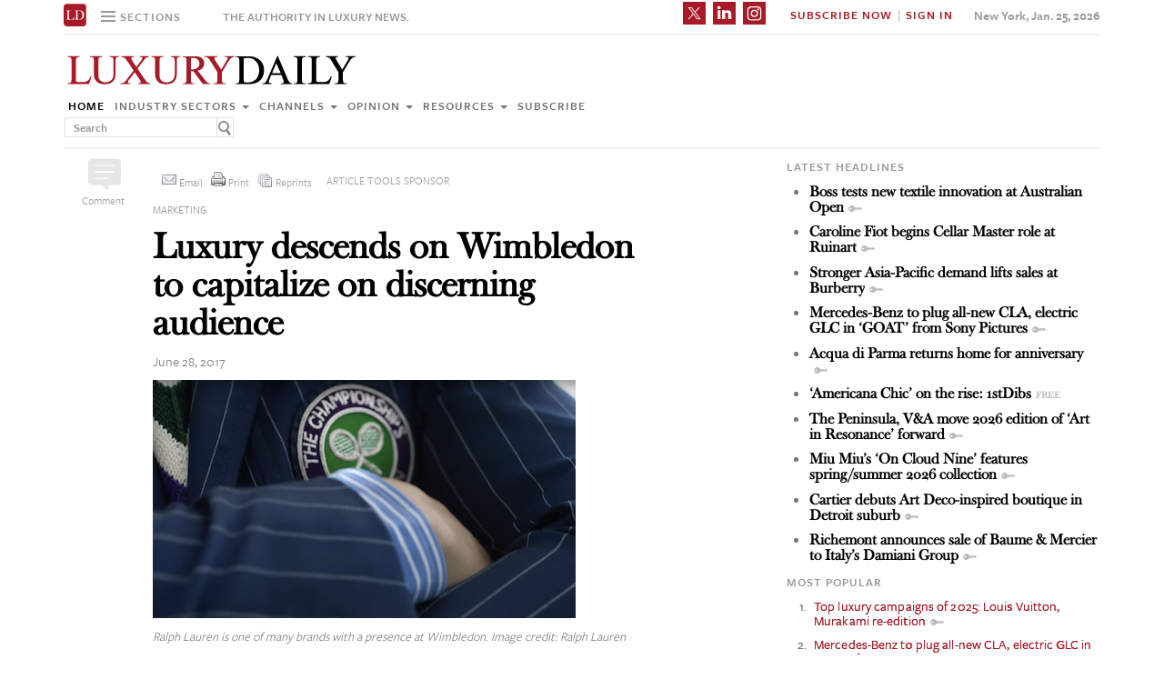

--- FILE ---
content_type: text/html; charset=UTF-8
request_url: https://www.luxurydaily.com/luxury-descends-on-wimbledon-to-capitalize-on-discerning-audience/
body_size: 21291
content:
<!DOCTYPE html><html lang="en-US" prefix="og: http://ogp.me/ns# fb: http://ogp.me/ns/fb#" class="no-js"><head><title>Luxury Daily</title>  <script>!function(f,b,e,v,n,t,s)
{if(f.fbq)return;n=f.fbq=function(){n.callMethod?n.callMethod.apply(n,arguments):n.queue.push(arguments)};if(!f._fbq)f._fbq=n;n.push=n;n.loaded=!0;n.version='2.0';n.queue=[];t=b.createElement(e);t.async=!0;t.src=v;s=b.getElementsByTagName(e)[0];s.parentNode.insertBefore(t,s)}(window,document,'script','https://connect.facebook.net/en_US/fbevents.js');fbq('init','1775042012546562');fbq('track','PageView');</script> <noscript> <img height="1" width="1"
src="https://www.facebook.com/tr?id=1775042012546562&ev=PageView
&noscript=1"/> </noscript>  <script type="text/javascript">if(navigator.serviceWorker.controller){console.log('[PWA Builder] active service worker found, no need to register');}else{navigator.serviceWorker.register('/swrker.js?'+Math.floor(Math.random()*1000),{scope:'/'}).then(function(reg){console.log('Service worker has been registered for scope:'+reg.scope);});}</script> <meta charset="UTF-8"><meta name="viewport" content="width=device-width, initial-scale=1"><meta name="id" content="209202"><link rel="manifest" href="manifest.json"></link><link rel="pingback" href="https://www.luxurydaily.com/xmlrpc.php"><meta name="description" content="This year’s Wimbledon tennis tournament features a venerable host of luxury brands looking to tap into the event’s luxurious atmosphere and audience of wealthy sports lovers." /><meta name="keywords" content="advertising, featured, industry sectors, marketing, news, jaguar, luxury, marketing, ralph lauren, rolex, rosewood, tennis, wimbledon" /><link rel='dns-prefetch' href='//use.typekit.net' /><link rel='dns-prefetch' href='//s.w.org' /><link rel='dns-prefetch' href='//cache.luxurydaily.com' /><link rel="alternate" type="application/rss+xml" title="Luxury Daily &raquo; Luxury descends on Wimbledon to capitalize on discerning audience Comments Feed" href="https://www.luxurydaily.com/luxury-descends-on-wimbledon-to-capitalize-on-discerning-audience/feed/" /> <script type="text/javascript">window._wpemojiSettings={"baseUrl":"https:\/\/s.w.org\/images\/core\/emoji\/2.2.1\/72x72\/","ext":".png","svgUrl":"https:\/\/s.w.org\/images\/core\/emoji\/2.2.1\/svg\/","svgExt":".svg","source":{"concatemoji":"https:\/\/cache.luxurydaily.com\/wp-includes\/js\/wp-emoji-release.min.js"}};!function(a,b,c){function d(a){var b,c,d,e,f=String.fromCharCode;if(!k||!k.fillText)return!1;switch(k.clearRect(0,0,j.width,j.height),k.textBaseline="top",k.font="600 32px Arial",a){case"flag":return k.fillText(f(55356,56826,55356,56819),0,0),!(j.toDataURL().length<3e3)&&(k.clearRect(0,0,j.width,j.height),k.fillText(f(55356,57331,65039,8205,55356,57096),0,0),b=j.toDataURL(),k.clearRect(0,0,j.width,j.height),k.fillText(f(55356,57331,55356,57096),0,0),c=j.toDataURL(),b!==c);case"emoji4":return k.fillText(f(55357,56425,55356,57341,8205,55357,56507),0,0),d=j.toDataURL(),k.clearRect(0,0,j.width,j.height),k.fillText(f(55357,56425,55356,57341,55357,56507),0,0),e=j.toDataURL(),d!==e}return!1}function e(a){var c=b.createElement("script");c.src=a,c.defer=c.type="text/javascript",b.getElementsByTagName("head")[0].appendChild(c)}var f,g,h,i,j=b.createElement("canvas"),k=j.getContext&&j.getContext("2d");for(i=Array("flag","emoji4"),c.supports={everything:!0,everythingExceptFlag:!0},h=0;h<i.length;h++)c.supports[i[h]]=d(i[h]),c.supports.everything=c.supports.everything&&c.supports[i[h]],"flag"!==i[h]&&(c.supports.everythingExceptFlag=c.supports.everythingExceptFlag&&c.supports[i[h]]);c.supports.everythingExceptFlag=c.supports.everythingExceptFlag&&!c.supports.flag,c.DOMReady=!1,c.readyCallback=function(){c.DOMReady=!0},c.supports.everything||(g=function(){c.readyCallback()},b.addEventListener?(b.addEventListener("DOMContentLoaded",g,!1),a.addEventListener("load",g,!1)):(a.attachEvent("onload",g),b.attachEvent("onreadystatechange",function(){"complete"===b.readyState&&c.readyCallback()})),f=c.source||{},f.concatemoji?e(f.concatemoji):f.wpemoji&&f.twemoji&&(e(f.twemoji),e(f.wpemoji)))}(window,document,window._wpemojiSettings);</script> <style type="text/css">img.wp-smiley,img.emoji{display:inline !important;border:none !important;box-shadow:none !important;height:1em !important;width:1em !important;margin:0
.07em !important;vertical-align:-0.1em !important;background:none !important;padding:0
!important}</style><link rel='stylesheet' id='wp-email-css'  href='https://cache.luxurydaily.com/wp-content/cache/busting/1/wp-content-plugins-wp-email-email-css-2.60.css' type='text/css' media='all' /><link rel='stylesheet' id='chosen-css'  href='https://cache.luxurydaily.com/wp-content/plugins/wp-job-manager/assets/css/chosen.css' type='text/css' media='all' /><link rel='stylesheet' id='wp-job-manager-frontend-css'  href='https://cache.luxurydaily.com/wp-content/plugins/wp-job-manager/assets/css/frontend.css' type='text/css' media='all' /><link rel='stylesheet' id='wp-pagenavi-css'  href='https://cache.luxurydaily.com/wp-content/cache/busting/1/wp-content-plugins-wp-pagenavi-pagenavi-css-2.70.css' type='text/css' media='all' /><link rel='stylesheet' id='font_css-css'  href='https://use.typekit.net/vrp0asz.css' type='text/css' media='all' /><link rel='stylesheet' id='mr_social_sharing-css'  href='https://cache.luxurydaily.com/wp-content/plugins/social-sharing-toolkit/style_2.1.2.css' type='text/css' media='all' /> <script type='text/javascript' src='https://cache.luxurydaily.com/wp-content/cache/busting/1/wp-includes-js-jquery-jquery-1.12.4.js'></script> <script type='text/javascript' src='https://cache.luxurydaily.com/wp-content/cache/busting/1/wp-includes-js-jquery-jquery-migrate.min-1.4.1.js'></script> <script type='text/javascript' src='https://cache.luxurydaily.com/wp-content/plugins/social-sharing-toolkit/script_no_follow_2.1.2.js'></script> <script type='text/javascript' src='https://cache.luxurydaily.com/wp-content/plugins/social-sharing-toolkit/includes/buttons/button.facebook.js'></script> <script type='text/javascript' src='https://connect.facebook.net/en_US/all.js?#xfbml=1'></script> <script type='text/javascript' src='https://platform.linkedin.com/in.js'></script> <script type='text/javascript' src='https://platform.twitter.com/widgets.js'></script> <link rel='https://api.w.org/' href='https://www.luxurydaily.com/wp-json/' /><link rel="EditURI" type="application/rsd+xml" title="RSD" href="https://www.luxurydaily.com/xmlrpc.php?rsd" /><link rel="wlwmanifest" type="application/wlwmanifest+xml" href="https://www.luxurydaily.com/wp-includes/wlwmanifest.xml" /><link rel='prev' title='McLaren invites festivalgoers to assemble a supercar' href='https://www.luxurydaily.com/mclaren-invites-festivalgoers-to-assemble-a-supercar/' /><link rel='next' title='Retail-enabled magazine combines convenience with luxury' href='https://www.luxurydaily.com/retail-enabled-magazine-combines-convenience-with-luxury/' /><meta name="generator" content="WordPress 4.7.3" /><link rel="canonical" href="https://www.luxurydaily.com/luxury-descends-on-wimbledon-to-capitalize-on-discerning-audience/" /><link rel='shortlink' href='https://www.luxurydaily.com/?p=209202' /><link rel="alternate" type="application/json+oembed" href="https://www.luxurydaily.com/wp-json/oembed/1.0/embed?url=https%3A%2F%2Fwww.luxurydaily.com%2Fluxury-descends-on-wimbledon-to-capitalize-on-discerning-audience%2F" /><link rel="alternate" type="text/xml+oembed" href="https://www.luxurydaily.com/wp-json/oembed/1.0/embed?url=https%3A%2F%2Fwww.luxurydaily.com%2Fluxury-descends-on-wimbledon-to-capitalize-on-discerning-audience%2F&#038;format=xml" /><script type="text/javascript">jQuery.post("https://www.luxurydaily.com/wp-admin/admin-ajax.php",{action:"wmp_update",id:209202,token:"1cf0aac9e2"});</script><meta property="og:locale" content="en_US"/><meta property="og:site_name" content="Luxury Daily"/><meta property="og:title" content="Luxury descends on Wimbledon to capitalize on discerning audience"/><meta property="og:url" content="https://www.luxurydaily.com/luxury-descends-on-wimbledon-to-capitalize-on-discerning-audience/"/><meta property="og:type" content="article"/><meta property="og:description" content="This year’s Wimbledon tennis tournament features a venerable host of luxury brands looking to tap into the event’s luxurious atmosphere and audience of wealthy sports lovers."/><meta property="og:image" content="https://www.luxurydaily.com/wp-content/uploads/2017/06/Screen-Shot-2017-06-27-at-3.05.27-PM.png"/><meta property="og:image:url" content="https://www.luxurydaily.com/wp-content/uploads/2017/06/Screen-Shot-2017-06-27-at-3.05.27-PM.png"/><meta property="og:image:secure_url" content="https://www.luxurydaily.com/wp-content/uploads/2017/06/Screen-Shot-2017-06-27-at-3.05.27-PM.png"/><meta property="article:published_time" content="2017-06-28T03:45:40+00:00"/><meta property="article:modified_time" content="2020-06-14T12:06:53+00:00" /><meta property="og:updated_time" content="2020-06-14T12:06:53+00:00" /><meta property="article:section" content="Advertising"/><meta property="article:section" content="Featured"/><meta property="article:section" content="Industry sectors"/><meta property="article:section" content="Marketing"/><meta property="article:section" content="News"/><meta itemprop="name" content="Luxury descends on Wimbledon to capitalize on discerning audience"/><meta itemprop="headline" content="Luxury descends on Wimbledon to capitalize on discerning audience"/><meta itemprop="description" content="This year’s Wimbledon tennis tournament features a venerable host of luxury brands looking to tap into the event’s luxurious atmosphere and audience of wealthy sports lovers."/><meta itemprop="image" content="https://www.luxurydaily.com/wp-content/uploads/2017/06/Screen-Shot-2017-06-27-at-3.05.27-PM.png"/><meta itemprop="datePublished" content="2017-06-28"/><meta itemprop="dateModified" content="2020-06-14T12:06:53+00:00" /><meta itemprop="author" content="Danny Parisi"/><meta name="twitter:title" content="Luxury descends on Wimbledon to capitalize on discerning audience"/><meta name="twitter:url" content="https://www.luxurydaily.com/luxury-descends-on-wimbledon-to-capitalize-on-discerning-audience/"/><meta name="twitter:description" content="This year’s Wimbledon tennis tournament features a venerable host of luxury brands looking to tap into the event’s luxurious atmosphere and audience of wealthy sports lovers."/><meta name="twitter:image" content="https://www.luxurydaily.com/wp-content/uploads/2017/06/Screen-Shot-2017-06-27-at-3.05.27-PM.png"/><meta name="twitter:card" content="summary_large_image"/>  <script data-no-minify="1" data-cfasync="false">(function(w,d){function a(){var b=d.createElement("script");b.async=!0;b.src="https://cache.luxurydaily.com/wp-content/plugins/wp-rocket/inc/front/js/lazyload.1.0.5.min.js";var a=d.getElementsByTagName("script")[0];a.parentNode.insertBefore(b,a)}w.attachEvent?w.attachEvent("onload",a):w.addEventListener("load",a,!1)})(window,document);</script> <meta charset="utf-8"><title>Luxury Daily</title><meta name="viewport" content="width=device-width, initial-scale=1"><meta http-equiv="X-UA-Compatible" content="IE=edge"><link rel="shortcut icon" href="https://cache.luxurydaily.com/wp-content/themes/LD2016/favicon.ico" type="image/x-icon" /><link rel="stylesheet" href="https://cache.luxurydaily.com/wp-content/themes/LD2016/css/bootstrap.css" media="screen"><link rel="stylesheet" href="https://cache.luxurydaily.com/wp-content/themes/LD2016/css/custom.min.css"><link rel="stylesheet" href="https://cache.luxurydaily.com/wp-content/themes/LD2016/css/bootstrap.icon-large.min.css"><link rel="stylesheet" href="https://cache.luxurydaily.com/wp-content/themes/LD2016/css/fonts.css"><link rel="stylesheet" href="https://cache.luxurydaily.com/wp-content/themes/LD2016/css/MyFontsWebfontsKit.css"><link rel="stylesheet" href="https://cache.luxurydaily.com/wp-content/themes/LD2016/style.css"><link rel="stylesheet" href="https://www.luxurydaily.com/wp-content/themes/LD2016/css/ld.css?1769353668"><link rel="stylesheet" href='https://cache.luxurydaily.com/wp-content/themes/LD2016/css/mobile-init.css' /><link rel="stylesheet" media='screen and (max-width: 500px)' href='https://www.luxurydaily.com/wp-content/themes/LD2016/css/mobile-header.css?2' /><style>iframe{display:none}</style> <!--[if lt IE 9]> <script src="https://cache.luxurydaily.com/wp-content/themes/LD2016/js/html5shiv.js"></script> <script src="https://cache.luxurydaily.com/wp-content/themes/LD2016/js/respond.min.js"></script> <![endif]--> <script>(function(i,s,o,g,r,a,m){i['GoogleAnalyticsObject']=r;i[r]=i[r]||function(){(i[r].q=i[r].q||[]).push(arguments)},i[r].l=1*new Date();a=s.createElement(o),m=s.getElementsByTagName(o)[0];a.async=1;a.src=g;m.parentNode.insertBefore(a,m)})(window,document,'script','https://www.google-analytics.com/analytics.js','ga');ga('create','UA-79189662-1','auto');ga('send','pageview');</script>  <script async='async' src='https://www.googletagservices.com/tag/js/gpt.js'></script> <script>var googletag=googletag||{};googletag.cmd=googletag.cmd||[];</script> <script>googletag.cmd.push(function(){googletag.defineSlot('/60923973/large-rectangle-1-home',[336,280],'large-rectangle-1-home').addService(googletag.pubads());googletag.pubads().enableSingleRequest();googletag.enableServices();});</script> <script>googletag.cmd.push(function(){googletag.defineSlot('/60923973/large-rectangle-2-home',[336,280],'large-rectangle-2-home').addService(googletag.pubads());googletag.pubads().enableSingleRequest();googletag.enableServices();});</script> <script>googletag.cmd.push(function(){googletag.defineSlot('/60923973/large-rectangle-3-home',[336,280],'large-rectangle-3-home').addService(googletag.pubads());googletag.pubads().enableSingleRequest();googletag.enableServices();});</script> <script>googletag.cmd.push(function(){googletag.defineSlot('/60923973/large-rectangle-1-category',[336,280],'large-rectangle-1-category').addService(googletag.pubads());googletag.pubads().enableSingleRequest();googletag.enableServices();});</script> <script>googletag.cmd.push(function(){googletag.defineSlot('/60923973/large-rectangle-2-category',[336,280],'large-rectangle-2-category').addService(googletag.pubads());googletag.pubads().enableSingleRequest();googletag.enableServices();});</script> <script>googletag.cmd.push(function(){googletag.defineSlot('/60923973/large-rectangle-3-category',[336,280],'large-rectangle-3-category').addService(googletag.pubads());googletag.pubads().enableSingleRequest();googletag.enableServices();});</script> <script>googletag.cmd.push(function(){googletag.defineSlot('/60923973/large-rectangle-1-article',[336,280],'large-rectangle-1-article').addService(googletag.pubads());googletag.pubads().enableSingleRequest();googletag.enableServices();});</script> <script>googletag.cmd.push(function(){googletag.defineSlot('/60923973/large-rectangle-2-article',[336,280],'large-rectangle-2-article').addService(googletag.pubads());googletag.pubads().enableSingleRequest();googletag.enableServices();});</script> <script>googletag.cmd.push(function(){googletag.defineSlot('/60923973/large-rectangle-3-article',[336,280],'large-rectangle-3-article').addService(googletag.pubads());googletag.pubads().enableSingleRequest();googletag.enableServices();});</script>  <script src="https://cache.luxurydaily.com/wp-content/themes/LD2016/js/jquery-1.11.1.min.js"></script> <script>$(window).load(function(){$("iframe").show();});</script> <script src="https://cache.luxurydaily.com/wp-content/themes/LD2016/js/jquery-ui.min.js"></script> <script src="https://cache.luxurydaily.com/wp-content/themes/LD2016/js/jquery.form.min.js"></script> <script src="https://cache.luxurydaily.com/wp-content/themes/LD2016/js/bootstrap.min.js"></script> <script src="https://cache.luxurydaily.com/wp-content/themes/LD2016/js/custom.js"></script> <script src="https://cache.luxurydaily.com/wp-content/themes/LD2016/js/aes.js"></script> <script>function setCookie(cname,cvalue,ttl){if(!ttl){ttl=100*24*60*60*1000;}
var d=new Date();d.setTime(d.getTime()+(ttl));var expires="expires="+d.toUTCString();document.cookie=cname+"="+cvalue+";"+expires+";path=/";var item={value:cvalue,expiry:d.getTime()+ttl,}
localStorage.setItem(cname,JSON.stringify(item))}
function getCookie(cname){var name=cname+"=";var decodedCookie=decodeURIComponent(document.cookie);var ca=decodedCookie.split(';');for(var i=0;i<ca.length;i++){var c=ca[i];while(c.charAt(0)==' '){c=c.substring(1);}
if(c.indexOf(name)==0){return c.substring(name.length,c.length);}}
const itemStr=localStorage.getItem(cname)
if(itemStr){const item=JSON.parse(itemStr)
const now=new Date()
if(now.getTime()>item.expiry){localStorage.removeItem(cname)}else{return item.value}}
return"";}</script> <script src="https://www.luxurydaily.com/wp-content/themes/LD2016/js/ld.js?1769353668"></script> </head><body ><div class="navbar navbar-default navbar-fixed-top"><div class="container"><div class="navbar-header"> <a href="/" class="initials"><img width="25" height="25" src="https://cache.luxurydaily.com/wp-content/themes/LD2016/svg/ld-favicon.svg" /></a> <a href="/" id="logo-mobile"><img style="max-width: 325px; width: 100%; height: 36px;" src="https://cache.luxurydaily.com/wp-content/themes/LD2016/svg/Luxury-Daily_logo.svg" /></a><div class="navbar collapse navbar-collapse sections"><ul class="nav navbar-nav"><li class="dropdown"> <a href="#" class="desktop dropdown-toggle" type="button" data-toggle="dropdown"role="button" aria-expanded="false" ><ul class="clr"><li class="bars"><div class="bar"></div><div class="bar"></div><div class="bar"></div></li><li class="label">Sections</li></ul> </a><ul class="dropdown-menu"><li><a class="reverse" href="/">Home</a></li><li><a class="reverse" href="/category/sectors">Industry sectors</a></li><li><a class="reverse" href="/category/news">Channels</a></li><li><a class="reverse" href="/category/opinion">Opinion</a></li><li><a class="reverse" href="/category/resources">Resources</a></li><li><a class="reverse pop-subscribe loggedout" href="https://subscribe.luxurydaily.com/LUX/?f=annualnsm&s=18ANNMISCA">Subscribe</a></li></ul></li></ul></div><a href="#" class="magnify"  target="search"><div class="magnify-inner"></div> </a><span class="make-us lighter-grey">The authority in luxury news.</span><button class="navbar-toggle " type="button" data-toggle="collapse" data-target="#navbar-main"><div class="navbar-toggle-inner"></div> </button><div id="mobile-sub-menu"><div id="date-mobile">Jan. 25, 2026</div> <span class="label subscribe"> <a href="#" id="popular-mobile" target="popular">Most Popular</a> <span style="color: #ccc;"> &nbsp; &nbsp; </span> <a class="my pop-login" href="/log-in" style="display: none;">My Account</a> <a class="sign-in-subscribe pop-subscribe loggedout" style="display: none;" href="https://subscribe.luxurydaily.com/LUX/?f=annualnsm&s=18ANNMISCA" id="subscribe-mobile">Subscribe</a> <span style="color: #ccc;" class="loggedout"> &nbsp; &nbsp; </span> <a class="sign-in pop-login loggedout" href="/log-in" style="display: none;">Sign In</a> <a class="logout-link pop-logout loggedin" style="display: none;" href="https://cache.luxurydaily.com/wp-content/themes/LD2016/../../plugins/cambey/logout.php">Log out</a> </span></div></div><div class="navbar-collapse collapse" id="navbar-main"><ul class="nav navbar-nav navbar-right"><li class="share-container"> <span class="mr_social_sharing"> <a href="https://twitter.com/luxurydaily" rel="nofollow" target="_blank"> <img style="width: 25px;height: 25px;" src="https://cache.luxurydaily.com/wp-content/themes/LD2016/svg/x_icon.svg" class="nopin" alt="Connect on Twitter" title="Connect on X"> </a> </span> <span class="mr_social_sharing"> <a href="https://www.linkedin.com/company/luxury-daily" rel="nofollow" target="_blank"> <img style="width: 25px;height: 25px;" src="https://cache.luxurydaily.com/wp-content/themes/LD2016/svg/linkedin_icon.svg" class="nopin" alt="Connect on LinkedIn" title="Connect on LinkedIn"> </a> </span> <span class="mr_social_sharing"> <a href="https://www.instagram.com/luxurydaily/" rel="nofollow" target="_blank"> <img style="width: 25px;height: 25px;" src="https://cache.luxurydaily.com/wp-content/themes/LD2016/svg/instagram_icon.svg" class="nopin" alt="Connect on Instagram" title="Connect on Instagram"> </a> </span></li><li class="label subscribe"> <a class="my" href="/log-in" style="display: none;">My Account</a> <a class="sign-in-subscribe loggedout pop-subscribe" href="https://subscribe.luxurydaily.com/LUX/?f=ANNUALNSM" style="display: none;">Subscribe Now</a> <span style="color: #ccc;" class="loggedout"> &nbsp;|&nbsp; </span> <a class="sign-in loggedout pop-login" href="/log-in" style="display: none;">Sign In</a> <a class="logout-link loggedin pop-logout" style="display: none;" href="https://cache.luxurydaily.com/wp-content/themes/LD2016/../../plugins/cambey/logout.php">Log Out</a></li><li class="label date">New York, Jan. 25, 2026</li></ul><ul class="no-bullet mobile-menu"><li><a class="reverse" href="/">Home</a></li><li><a class="reverse" href="/category/sectors">Industry Sectors</a></li><li><a class="reverse" href="/category/news">Channels</a></li><li><a class="reverse" href="/category/opinion">Opinion</a></li><li><a class="reverse" href="/category/resources">Resources</a></li><li><a class="reverse" href="/advertise">Advertise</a></li><li><a class="reverse loggedout pop-subscribe" href="https://subscribe.luxurydaily.com/LUX/?f=paid">Subscribe</a></li></ul></div></div></div><div class="navbar fold search"><div class="search-inner"><form class="navbar-form navbar-left search" role="search"><div class="form-group"><ul class="clr"><li> <input type="text" class="form-control" placeholder="Search"></li><li> <a href="#" class="popup-magnify"><img src="https://cache.luxurydaily.com/wp-content/themes/LD2016/img/magnify-new.png"></a></li></ul></div></form></div></div><div class="navbar fold popular"><div class="popular-inner"><ol class=""><li><a class="key" href="https://www.luxurydaily.com/top-luxury-campaigns-of-2025-louis-vuitton-murakami-re-edition" title="Top luxury campaigns of 2025: Louis Vuitton, Murakami re-edition">Top luxury campaigns of 2025: Louis Vuitton, Murakami re-edition</a></li><li><a class="key" href="https://www.luxurydaily.com/mercedes-benz-to-plug-all-new-cla-electric-glc-in-goat-from-sony-pictures" title="Mercedes-Benz to plug all-new CLA, electric GLC in &#x2018;GOAT&#x2019; from Sony Pictures">Mercedes-Benz to plug all-new CLA, electric GLC in &#x2018;GOAT&#x2019; from Sony Pictures</a></li><li><a class="key" href="https://www.luxurydaily.com/gucci-presents-the-gathering" title="Gucci presents &#x2018;The Gathering&#x2019;">Gucci presents &#x2018;The Gathering&#x2019;</a></li><li><a class="key" href="https://www.luxurydaily.com/miu-mius-on-cloud-nine-features-springsummer-2026-collection-2" title="Miu Miu&#x2019;s &#x2018;On Cloud Nine&#x2019; features spring/summer 2026 collection">Miu Miu&#x2019;s &#x2018;On Cloud Nine&#x2019; features spring/summer 2026 collection</a></li><li><a class="key" href="https://www.luxurydaily.com/louis-vuitton-connects-opulence-household-linens-for-springsummer-2026" title="Spring/summer 2026 campaign from Louis Vuitton celebrates the art of living">Spring/summer 2026 campaign from Louis Vuitton celebrates the art of living</a></li><li><a class="free" href="https://www.luxurydaily.com/luxury-unfiltered-the-misstep-luxury-hotels-are-making-with-their-ai-strategy" title="Luxury Unfiltered: The misstep luxury hotels are making with their AI strategy">Luxury Unfiltered: The misstep luxury hotels are making with their AI strategy</a></li><li><a class="key" href="https://www.luxurydaily.com/cartier-debuts-art-deco-inspired-boutique-in-detroit-suburb" title="Cartier debuts Art Deco-inspired boutique in Detroit suburb">Cartier debuts Art Deco-inspired boutique in Detroit suburb</a></li><li><a class="key" href="https://www.luxurydaily.com/acqua-di-parma-returns-home-for-anniversary" title="Acqua di Parma returns home for anniversary">Acqua di Parma returns home for anniversary</a></li><li><a class="key" href="https://www.luxurydaily.com/stronger-asia-pacific-demand-lifts-sales-at-burberry" title="Stronger Asia-Pacific demand lifts sales at Burberry">Stronger Asia-Pacific demand lifts sales at Burberry</a></li><li><a class="key" href="https://www.luxurydaily.com/boss-tests-new-textile-innovation-at-australian-open" title="Boss tests new textile innovation at Australian Open">Boss tests new textile innovation at Australian Open</a></li></ol></div></div><div class="navbar fold subscribe"><div class="subscribe-inner"><ul class="clr"><li><input type="text" class="form-control" placeholder="EMAIL ADDRESS"></li><li><a href="#" class="footer-subscribe"><img src="https://cache.luxurydaily.com/wp-content/themes/LD2016/img/subscribe.png"></a></li></ul></div></div><div class="container main"><div class="overlay"></div><div class="page-header leaderboard top" style="display: none; height: 0;"></div><div class="page-header logo"><div class="row"><div class="col-lg-8"> <a href="/" id="logo"><img style="max-width: 325px; width: 100%; height: 36px;" src="https://cache.luxurydaily.com/wp-content/themes/LD2016/svg/Luxury-Daily_logo.svg" /></a><div class="navbar collapse navbar-collapse"><ul class="nav navbar-nav"><li><a href="/">Home</a></li><li class="dropdown"> <a href="/category/sectors" class="dropdown-toggle grey" data-toggle="dropdown" role="button" aria-expanded="false">Industry sectors <span class="caret"></span></a><ul class="dropdown-menu multi-column columns-3" role="menu"><div class="row"><div class="col-sm-4"><ul class="multi-column-dropdown"><li class="cat-item cat-item-2053"><a href="/category/sectors/apparel-and-accessories/" title="View all posts filed under Apparel and accessories">Apparel and accessories</a></li><li class="cat-item cat-item-2054"><a href="/category/sectors/arts-and-entertainment/" title="View all posts filed under Arts and entertainment">Arts and entertainment</a></li><li class="cat-item cat-item-2055"><a href="/category/sectors/automotive-industry-sectors/" title="View all posts filed under Automotive">Automotive</a></li><li class="cat-item cat-item-2056"><a href="/category/sectors/consumer-electronics/" title="View all posts filed under Consumer electronics">Consumer electronics</a></li><li class="cat-item cat-item-2057"><a href="/category/sectors/consumer-packaged-goods/" title="View all posts filed under Consumer packaged goods">Consumer packaged goods</a></li><li class="cat-item cat-item-2058"><a href="/category/sectors/education/" title="View all posts filed under Education">Education</a></li><li class="cat-item cat-item-2059"><a href="/category/sectors/financial-services/" title="View all posts filed under Financial services">Financial services</a></li><li class="cat-item cat-item-2060"><a href="/category/sectors/food-and-beverage/" title="View all posts filed under Food and beverage">Food and beverage</a></li><li class="cat-item cat-item-2061"><a href="/category/sectors/fragrance-and-personal-care/" title="View all posts filed under Fragrance and personal care">Fragrance and personal care</a></li></ul></div><div class="col-sm-4"><ul class="multi-column-dropdown"><li class="cat-item cat-item-2062"><a href="/category/sectors/government/" title="View all posts filed under Government">Government</a></li><li class="cat-item cat-item-2063"><a href="/category/sectors/healthcare/" title="View all posts filed under Healthcare">Healthcare</a></li><li class="cat-item cat-item-2064"><a href="/category/sectors/home-furnishings/" title="View all posts filed under Home furnishings">Home furnishings</a></li><li class="cat-item cat-item-2065"><a href="/category/sectors/jewelry/" title="View all posts filed under Jewelry">Jewelry</a></li><li class="cat-item cat-item-2066"><a href="/category/sectors/legal-and-privacy/" title="View all posts filed under Legal and privacy">Legal and privacy</a></li><li class="cat-item cat-item-20093"><a href="/category/sectors/luxury-living/" title="View all posts filed under Luxury Living">Luxury Living</a></li><li class="cat-item cat-item-20093"><a href="/category/sectors/special-reports/" title="View all posts filed under Luxury Memo Special Reports">Luxury Memo Special Reports</a></li><li class="cat-item cat-item-2067"><a href="/category/sectors/marketing-industry-sectors/" title="View all posts filed under Marketing">Marketing</a></li><li class="cat-item cat-item-2068"><a href="/category/sectors/mediapublishing/" title="View all posts filed under Media/publishing">Media/publishing</a></li><li class="cat-item cat-item-1191"><a href="/category/sectors/nonprofits/" title="View all posts filed under Nonprofits">Nonprofits</a></li><li class="cat-item cat-item-2069"><a href="/category/sectors/real-estate/" title="View all posts filed under Real estate">Real estate</a></li></ul></div><div class="col-sm-4"><ul class="multi-column-dropdown"><li class="cat-item cat-item-2070"><a href="/category/sectors/retail-industry-sectors/" title="View all posts filed under Retail">Retail</a></li><li class="cat-item cat-item-2071"><a href="/category/sectors/software-and-technology-industry-sectors/" title="View all posts filed under Software and technology">Software and technology</a></li><li class="cat-item cat-item-2072"><a href="/category/sectors/sports/" title="View all posts filed under Sports">Sports</a></li><li class="cat-item cat-item-2073"><a href="/category/sectors/telecommunications/" title="View all posts filed under Telecommunications">Telecommunications</a></li><li class="cat-item cat-item-2074"><a href="/category/sectors/travel-and-hospitality/" title="View all posts filed under Travel and hospitality">Travel and hospitality</a></li></ul></div></div></ul></li><li class="dropdown"> <a href="/category/news" class="dropdown-toggle grey" data-toggle="dropdown" role="button" aria-expanded="false">Channels <span class="caret"></span></a><ul class="dropdown-menu multi-column columns-2" role="menu"><div class="row"><div class="col-sm-6"><ul class="multi-column-dropdown"><li class="cat-item cat-item-12"><a href="/category/news/advertising/" title="View all posts filed under Advertising">Advertising</a></li><li class="cat-item cat-item-2083"><a href="/category/news/commerce-news/" title="View all posts filed under Commerce">Commerce</a></li><li class="cat-item cat-item-47"><a href="/category/news/events/" title="View all posts filed under Events">Events / Causes</a></li><li class="cat-item cat-item-2043"><a href="/category/news/in-store/" title="View all posts filed under In-store">In-store</a></li><li class="cat-item cat-item-2044"><a href="/category/news/internet-news/" title="View all posts filed under Internet">Internet</a></li><li class="cat-item cat-item-25"><a href="/category/news/legal-privacy/" title="View all posts filed under Legal/privacy">Legal/privacy</a></li><li class="cat-item cat-item-2045"><a href="/category/news/mail/" title="View all posts filed under Mail">Mail</a></li></ul></div><div class="col-sm-6"><ul class="multi-column-dropdown"><li class="cat-item cat-item-2047"><a href="/category/news/mobile-news/" title="View all posts filed under Mobile">Mobile</a></li><li class="cat-item cat-item-2082"><a href="/category/news/multichannel/" title="View all posts filed under Multichannel">Multichannel</a></li><li class="cat-item cat-item-2048"><a href="/category/news/out-of-home/" title="View all posts filed under Out of home">Out of home</a></li><li class="cat-item cat-item-2049"><a href="/category/news/print/" title="View all posts filed under Print">Print</a></li><li class="cat-item cat-item-2051"><a href="/category/news/radio/" title="View all posts filed under Radio">Radio</a></li><li class="cat-item cat-item-32"><a href="/category/news/research/" title="View all posts filed under Research">Research</a></li><li class="cat-item cat-item-2050"><a href="/category/news/television/" title="View all posts filed under Television">Television</a></li></ul></div></div></ul></li><li class="dropdown"> <a href="/category/opinion" class="dropdown-toggle grey" data-toggle="dropdown" role="button" aria-expanded="false">Opinion <span class="caret"></span></a><ul class="dropdown-menu"><li class="cat-item cat-item-43"><a href="/category/opinion/blog/">Blog</a></li><li class="cat-item cat-item-39"><a href="/category/opinion/classic-guides/">Classic Guides</a></li><li class="cat-item cat-item-40"><a href="/category/opinion/columns/">Columns</a></li><li class="cat-item cat-item-41"><a href="/category/opinion/editorials/">Editorials</a></li><li class="cat-item cat-item-42"><a href="/category/opinion/letters/">Letters</a></li><li class="cat-item cat-item-4039"><a href="/category/opinion/q-and-a/">Q&amp;A</a></li><li class="cat-item cat-item-4040"><a href="/category/opinion/strategy-opinion/">Strategy</a></li></ul></li><li class="dropdown"> <a href="/category/resources" class="dropdown-toggle grey" data-toggle="dropdown" role="button" aria-expanded="false">Resources <span class="caret"></span></a><ul class="dropdown-menu"><li class="cat-item cat-item-"><a href="/category/resources/case-studies">Case studies</a></li><li class="cat-item cat-item-"><a href="/conferences">Conferences</a></li><li class="cat-item cat-item-"><a href="/category/resources/editorial-calendar">Editorial calendar</a></li><li class="cat-item cat-item-"><a href="/luxury-daily-awards">Luxury Daily Awards</a></li><li class="cat-item cat-item-"><a href="/luxury-firstlook">Luxury FirstLook</a></li><li class="cat-item cat-item-"><a href="/luxury-mobile-summit">Luxury Mobile Summit</a></li><li class="cat-item cat-item-"><a href="/luxury-roundtable">Luxury Roundtable</a></li><li class="cat-item cat-item-"><a href="/luxury-retail-summit">Luxury Retail Summit</a></li><li class="cat-item cat-item-"><a href="/category/resources/news-briefs">News briefs</a></li><li class="cat-item cat-item-"><a href="/newsletter-archive">Newsletter archive</a></li><li class="cat-item cat-item-"><a href="/category/resources/podcasts">Podcasts</a></li><li class="cat-item cat-item-"><a href="/videos">Video</a></li><li class="cat-item cat-item-"><a href="/category/resources/webinars">Webinars</a></li><li class="cat-item cat-item-"><a href="/category/resources/white-papers">White papers</a></li></ul></li><li> <a href="https://subscribe.luxurydaily.com/LUX/?f=paid" class="grey loggedout pop-subscribe">Subscribe</a></li><li><form class="navbar-form navbar-left search" role="search"><div class="form-group"><ul class="clr"><li><input type="text" class="form-control" placeholder="Search"></li><li><a href="#" class="header-magnify"><img width="16" src="https://cache.luxurydaily.com/wp-content/themes/LD2016/img/magnify-new.png"></a></li></ul></div></form></li></ul></div></div><div class="col-lg-4"></div></div></div><div class="section clearfix main article"><div class="row text"><div class="col-lg-1"><a class="comment-button" href="#"><img style="width: 36px; margin: 0 27px;" src="https://cache.luxurydaily.com/wp-content/themes/LD2016/img/comment-75-light.png" /></a> <a href="#" class="comment-link">Comment</a></div><div class="col-lg-6"><ul class="tools clr smallest top"><li class="emailTool"><a href="https://www.luxurydaily.com/luxury-descends-on-wimbledon-to-capitalize-on-discerning-audience//?email=1">Email</a></li><li class="printTool"><a href="https://www.luxurydaily.com/luxury-descends-on-wimbledon-to-capitalize-on-discerning-audience//?print=1">Print</a></li><li class="reprintsTool"> <a href="mailto:editor@luxurydaily.com">Reprints</a></li><li class="articletools"> ARTICLE TOOLS SPONSOR</li><li class="articlesponsor"> <script type='text/javascript'>googletag.cmd.push(function(){googletag.defineSlot('/60923973/article-tools-sponsor',[88,31],'div-gpt-ad-1467230372986-0').addService(googletag.pubads());googletag.pubads().enableSingleRequest();googletag.pubads().collapseEmptyDivs();googletag.enableServices();});</script> <div id='div-gpt-ad-1467230372986-0' style='height:31px; width:88px;'> <script type='text/javascript'>googletag.cmd.push(function(){googletag.display('div-gpt-ad-1467230372986-0');});</script> </div></li></ul> <br style="clear: both;"/><p class="sector category" > <font color=""><a class="smallest lighter-grey smallest" href="www.luxurydaily.com/category/marketing">Marketing</a></font></p><h1><a href="https://www.luxurydaily.com/luxury-descends-on-wimbledon-to-capitalize-on-discerning-audience/" class="reverse">Luxury descends on Wimbledon to capitalize on discerning audience</a></h1><p class="date"> <font color="gray">June 28, 2017</font></p><a class="image" href=""><img class="alignnone size-full wp-image-152895"
src="https://cache.luxurydaily.com/wp-content/uploads/2017/06/Screen-Shot-2017-06-27-at-3.05.27-PM.png"> </a><p class="caption main"><font color="gray"> <a href="https://www.luxurydaily.com/wp-content/uploads/2017/06/Screen-Shot-2017-06-27-at-3.05.27-PM.png"><img class="size-full wp-image-209205" src="https://cache.luxurydaily.com/wp-content/uploads/2017/06/Screen-Shot-2017-06-27-at-3.05.27-PM.png" alt="" width="465" height="262" /></a> Ralph Lauren is one of many brands with a presence at Wimbledon. Image credit: Ralph Lauren </font></p><div class="divider">&nbsp;</div><p class="byline-container"> By <a style="color:#777; font-size: 13px;" class="byline reverse" href="/author/danny-parisi">Danny Parisi</a></p><div class="body locked" post-id="209202" token="119fac992327cd3398c6d7709070907b209202"><p></p><p></p><p>This year’s Wimbledon tennis tournament features a venerable host of luxury brands looking to tap into the event’s luxurious atmosphere and audience of wealthy sports lovers.</p><p></p><div class="row call-to-action" style="display:block;"><div class="col-lg-12"><center> To read the entire article, please <a href="https://subscribe.luxurydaily.com/LUX/?f=annualnsm&s=18ANNARTA">subscribe</a> or <a href="/log-in?redirect=https://www.luxurydaily.com/luxury-descends-on-wimbledon-to-capitalize-on-discerning-audience/" class="pop-login">sign in</a></center></div></div></div><div id="encrypted" style="display:none;">{"ct":"cbwCkf9qOrkRYTfDRTavua22VL11P3V8ntzRAcydq2SagBPVlEfRg1+1RV9ZSnV\/HtyH+OyiucS1GPCm2ZfVtqfM1oq8svrWKGyFeKOfFS5kBW0aLG\/[base64]\/tSk1HyqJMuAT02rcK+gZOqOJy7TayPPeLCMmTk92xe5+PsQzMwPrTM+q4IeIN5wvmx0jkzhNNNhSVTIYB0MI28TDfDdrw2jFFJG4AeGDvuKAIECjdIFbLsUMyrYOSRtzPqnzsXO\/a+F5nuFZ8wBGW26ayqimJy7+ZoGpd5cpwor4XvZrVVqL3BH3ym7Q4JouRIdHCaHqjCkPeKO7l3Sj+61HV5Q\/gqi3B6iHkOEdqkBR\/aUsvV4BTUyPE2T3qNcqNXgEGqF9Bka5pFfIqZQ7MSgWk0r+VrCh1u6xtvgA1jC4xw2zroTjrDPRcfVxPQj9m8W\/Izeja56DMqtImejIvkkWeEU13g+gM6ZRVavbjBKIibJCgSSEyHMCCYdthW5pK7ZljDoKjCt5B+QljpNMH0XjpkOEQkSTLK2n0kLiBzpAf1dQBhyxd\/ebCn6jIlpfWnJibGLDGZ4AZ5jBZ8Si\/R3TQPQnqO6PHI7wc9HF7YHPxXEgIxsCZ0lE7UetYN40fYPkBSbV2Lapp3\/4n31Ll+NG3YpJWEW5ci2phu00S8tJO5wCudLACZGxDSV7miMFXgNPx2wq3yHoZEbYBYk\/cVD4bhSjXloyQS1npkBt+kKHMJdLZEHMAbiHaa9V3qaFCA3qv\/cf80hAlyYup3sJuJRF5FNuQJBbNOxguap9PHbHZR4hZS3GE6s3KgpMcmmbS67s4GIUiJCST\/[base64]\/CfOBxpyaaQye\/M\/FPZdZ0r214yiLFuMi6PFAmhagiSiJ\/\/F7A6duBVKOX5FNujSoigHWUu+eKsK4K1NJPiOKNW7n\/AiY4aPMpNaT\/t0crH65yCTG7qWeEU\/\/\/jX4zqoZCuHQGXXujABr2uYWcnYS98zfqum1irskLgx+nM\/Q+OVc0FYCtHLaaihcgolSu7FwrDgceBtbs2DV\/ECJ6ZKVkVHuzVNI5WIBIBZbgRjIvXtWgWneTS8mFTn+2yeANEjS1aiaeupoHPXiWjPTSj3Zi0FLUG1XhVGglfqx90hypEPaoKbQ3BGsp\/TRiabqu8WUj3CHB80p\/KGMzlT+1LO4sGEjGlE0crF9XtlirbcAL+80xaCX18nrpZuRJmWDdGI9ZNbkQmavVZXTu64sh1JBIFRClgh7AQIO3ghZB5mp8JBCWXhOb9VgkvSeQ4D9BABGa+lMlbOVA8iSsYxP085PiMv5riaiqL3wwOjbqYq3yrtQmhkdDrWSMGUxynRmsdg1JD\/L1K+9z0jujA5QQZR8D1fnf0yZOBIZDMjHKdmogVOyQn4SPUouHp0CWKt7eAMc1KvK\/GE0vq68Z+zfkIXOVzIPevyB7Bv66bU7S+7IA+WBJzu19XMfETEIm0q7wy8FRhanXycSgiRQw\/4cavyL7xOjIhOA\/ieR3PcU4FA\/WCECxDT\/yXS1LZsmKiSwiH9lzqZ9L8dagNyOgGCyid\/4Zc69\/nd1LqyKMjyYzNO2YzTx2TwuTtHhEyBXDCFaO9nXIRlyF9nz2tDvt6hdRIoX\/MNFrs2nZehNFYwv7ZaSk061HyU12I5cO5LQilJHV84zb4RJA\/ysznM59UqAiE7Bxgakd3AmXdzBC0QKf22SLzyI0ObyLjoS4QYSykt79EBXqP0ot\/bPfMllXOIRcFpGoDtLps+8\/QXDsRFnvobSH7EIa+85kdEqbPGZNvyczUZWDPMpJrobPeZEERk\/D1DkR65717xp0\/82jbrILVxyTiGy9xGu1bsrHU0AtC6JXoNWCXaJeqzsWJPfIw8a3YBceaBte9\/i3O3EXzTLYUy+NzcPSMpFDCXlHO3TS\/v5UMIMRf9niwnjwD6egj8xKl0+1CPmlltWukQjgxaJyramLwzc8dBiSszDDL+PtG8B4\/T9HX2NA6bGAJMiTcebxbL2KMoXBJUEjweQ4Wgy1IwgSsDT62WdwZGkGUnNtEMfa1AkOvijuGmKs9Wqp\/qKlKrikFpZo1iSna3lv9zhap5qkC5mRP5G\/oE4MtvVMBIjMFX1p8\/F1hCVNnuk0th7M4Lm3a6I8\/awZeuIUJbkIASReJ2LemCO6ICixRbqFtRhBaLs0OjzvmTt0zoIeiONVdSUXW\/[base64]\/xooXHsOY1Uwxz4BvQcUp3bA3BawebUI6JoTl\/9o9GAh1EpvRjo5BWgrEdCmAi1yRIJtUIRs7azhhvMTUQcRgq4iqO81xuA242LeUfrowECwRXd2DnSJcw5GSg0bSfvUiAovPLjmoXfvvajoPX5aEBHAiv5OnukSDpikpg1o23Cd38HVLB1hCKTKwyW6fByXHfBS\/B0iGwvOBCTTo65yLCozdZ0WGHVr28Ql5a+bNnWKdJFDXRozBgbqxF3c\/3dXkrRjBV4VTEX67LQzx6YIZHY\/cG\/tdHSCSCDqOJtqjNmr0yU05uPuL6G4rRqIBzYikDkjNAJOZNaOW+dXID1zHj1vzKPNPVJ24pYqrSe8odKG8\/cdF8vrYvkKo3sSBspdj6W+36mdikbioSzEduJkQteRdeSWBexKMD5yt4kBa1aon\/yNXCER4giL1bsBRnCjseQL4+G1gPmX\/7X4sLzd18uxdBcRs9Y0QH72v608HjjBryyGPKzAkat8uwvzK8hzKmzzHM1DvvrTyik7IN2Cg5THdoGXAzTaxuP1IIYOL0kK6swi2\/CpDLYNVyXaAA93Ib7GZy99ge0GkMpJ5Y5r5FM0mVrvm8BXdYBNuOKksFSQuR9UhjtS1vJzpcCvu5tffiGwwGZGkTeULIP+NpL9ccWPk6nY2Z9LDuyXhwta1nJCzSp0dhNAIP\/6nTtJVXyYerBCpm9NTDbGBBnn3JrlO7TJgbORyYtl0xOZSxddcchRlFjVDipNqWd0v9JFdISCEYQfiOcmzhe5SlJk+XUJf1zDb6xp7hBaZZnee3gHkPjMz3BXPbhD\/X\/2G2RtG\/T0fcN9A67ztUnf5rDUb2OtYjwaL7oAj0Z+NECROgUNNERVsNMi5iNDxKFj9CjuizbbNAyjdKI\/xTRsKIRvh542WNLxoCK4vzmYB+MvNApYB+YZa6BJhjQ73LgeVIrIS4zofAu6WVqvzsQ1YCmWhz1pk1iaykb6Qj+6irkLa4szEOWG1jNgTmf7oDLIwLzO4fi0Rt8jqtmc1nvoamPjIzARWSisXB9W3qPRCY5n5819xXRKNI4UPke+r5SveWzdi\/f+jk0ypyKCWucePlTi+kr\/19pZdmp56es+uKqNEYJk6Ncq9jrIw47S2Na8YGePOzKrSGXbsvhE96Z5f\/Kb3xsBcgwf4fFwPeLvbRRGC13O9FEhT4ybXWe3MpvCIgQusntCNCXddDiLGZf904UwbDUJPnC8kV2lglFNtY6drLTkJ1e0pAN2MyvttQrE94ELnJqKf5yC9i69t9gKRtnnbdKY4l0codsTXs20xsk8vky0512shXu8vBT\/MWmhPhrsCKUNagfidRUbFU2Mxkdp\/gBDoNjck0ZFHdXMBDkyvfHJcVQzIzR3jvboTkRBvhUbhhm3pKLiaEehufRRa3UAQwlP57nroV71E4BlOWTAbaVmt5hLwwsmIg9JSi9Z6172aFl2AB9UJ8VG8iy87UhoZsO036ojJlf0ZasOaKWipiDvAwsL\/XEnlAto02yAXwxHfphtwrEZHqE5Qn2mq1+Etwb\/JnjJ9ERKt+nrbMvc8iQUg9QCs6375F5psbCM7XGb6oqWIY0OmKjd4XHwUJ1hFDXbfirGv28j\/sNLf8Yi5Vx13R0bQ4CtEXHVXx0SrP4cpDeRcL3ctxpvfN6LjW2ZsqGTz3I3xSwgjZpVjU10K0f9CxYvywinfq0sI8+pv6k\/a8HUdEy9lbZa+Jw6ByIsmcVRhg0af8Npgv9tESbAfET9lMusOjsBFvrRRTkT+BUNxGnZCYCfpC43w1FGA9ZC0rn1lC1Tu3KDJAYeZLD4Y1JZ\/Q+2FyP5Wu5NQ48Q7Xjvjbl8B9XmZmRPhb71H\/PNKRSMkusjXxyBB0FG7IBugSuAMVKyyKEmmEaDkHRxeSPLqJQO+MtJdK+9Eo\/1dRNdP5evXAMxyu05\/rMrGWhOmf59UQJqrM7\/NZ2Ak3OuKkUEp490\/McSEn7tJ1rRSk+1j6yUhrua2b99\/[base64]\/7Mo2FNVz5z6mDIi+awtE5ukQ9hw7\/q5dgCTtlfW82b7\/wKgLcM8\/h9bJSmAPP6DYzDKWps5KfHq55LII4IdxUSMPfYwdwLm5ocyNe8szVUQ6QhaPkCKmAF7DS2OLvaF2ek\/OlS6mrsXQMTAVea1SoUx2irFfcmf9hcjGERuZu4yNDHwl879IWjkDp\/XkWl0biwvOZEZ+D1U7QGq2Gk3bJJoOzOkt+Vu1TBAo\/jKtQDVJr+LdMIZrTlz0mm+Cby9LPkOnu\/\/2+mQfPE2k4s44RHX6+umCd+1i\/wqRiU4tRQ6YBwz3KPk2aku2s9p\/FLzxetqL9X4Ay0aRxREKtM5hGsKbBd9kXfyw1ChqAZWvpBNonhYAOC6QRaOMYCxfjEJUat\/tv1oNZE6Ik0Qes\/Qtz63B1Gzc6MYO5ydpHzQzGb6OekKetJM9vaaoKh6dmkvv933XPFPQMp2yxbnHCcKHMjCukQodaS\/4brPA8OSTswgB+X9xw4Q9r5GdNdLfIkYSWMiHYzIXfXth+F7Q1EVOKymrPO9hAVhH585eT506No3Tt65r4tFqRuY7UJvaRDRqn7HHILpRBg+8J0i1zx6aZeZFCjN4Rwtn50CWPP33H6lAo937r0Ex+jDkOWXcdGYZibpW7Brfl3sVcfb6QZ\/TF2lDt3hA75Fl5x7AywH5boNzcu1TV8TxOukdubffGoSOjtRj3ehbcmcpo1\/3v8lrkKJoEbgJv694EZl\/[base64]\/lEEv3HRIoBh6IazmpyUiCYsxYOEcBha5J36rZoVLIR5UrtvcqFHHz83NKoibZBqp5w+gf\/lUesRHuitBhIHKc5uBL5sSf56DDev7CSXd3Y7gMoZ56gNmG4Sm3Elki30SrnL2Lzooa\/sWsOztgrCq1kMC9BGVlqXBilnE4YepzgxUig\/x1D5PelijxyG8QctFugvMqUqrJ7Ilm3BE5lmDDRxFta2S+ozpnDZ1OknjEMuEpsUrWDHby+9GonP4k5lCtotbWwE45BxjxZSKRrAuFppyVBbOnVIhQR2wwJMQ6noldWejcju\/7CpjhisUWJznXV+IObvAXPBkFq9g+0iBLh7pvDXn1Qy9usRe6hIWPCh690M0TsEvt7lrgPfTpPiA08n5+n\/fO\/e2d7DRXgU6WTXklzhSleMi2Wk2LJoP4aiOrKLZypI63ZQZuddIAn4WZQM1rjx+xZzNJbxBLRzNW5K8RaKfCayQmerE3qF\/Wg8CgPYbceTATCIV8\/jYFgPWkZQx7B5FETLzVW8IEwEtBH7gxjskQuNxKbRMeHA0kYEszIg6IhdQpC72aCpem+ENlWhPF74YdIgZbtXG+q6AHzAQvFeqbbNb1PAqDjuwtQUH+IjBQFs=","iv":"db39d2611c075bc3673a3fea66781ee6","s":"1bf739edf662e09e"}</div><hr /><ul class="tools clr smallest bottom"><li class="emailTool"> <a href="https://www.luxurydaily.com/luxury-descends-on-wimbledon-to-capitalize-on-discerning-audience//?email=1">Email this</a></li><li class="printTool"> <a href="https://www.luxurydaily.com/luxury-descends-on-wimbledon-to-capitalize-on-discerning-audience//print/" title="Print" rel="nofollow">Print</a></li><li class="reprintsTool"> <a href="mailto:editor@luxurydaily.com">Reprints</a></li><li class="social twTool"> <span class="mr_social_sharing"> <a alt="Tweet" href="https://twitter.com/share?url=https://www.luxurydaily.com/luxury-descends-on-wimbledon-to-capitalize-on-discerning-audience/%2F&amp;text=Luxury descends on Wimbledon to capitalize on discerning audience&amp;via=LuxuryDaily"
class="mr_social_sharing_popup_link" rel="nofollow"></a> </span></li><li class="social liTool"> <span class="mr_social_sharing"> <a alt="Link" href="http://www.linkedin.com/shareArticle?mini=true&amp;url=https://www.luxurydaily.com/luxury-descends-on-wimbledon-to-capitalize-on-discerning-audience/%2F&amp;title=Luxury descends on Wimbledon to capitalize on discerning audience"
class="mr_social_sharing_popup_link" rel="nofollow"></a></span></li><li class="social fbTool"><span class="mr_social_sharing"> <a alt="Share" href="https://www.facebook.com/sharer.php?u=https://www.luxurydaily.com/luxury-descends-on-wimbledon-to-capitalize-on-discerning-audience/&title=Luxury descends on Wimbledon to capitalize on discerning audience"
class="mr_social_sharing_popup_link" rel="nofollow"></a> </span></li><li class=""> <a href="https://www.luxurydaily.com/wp-content/uploads/pdf_cache/2/0/9/2/0/2/209202.pdf"
class="download-pdf hide-link"
rel="nofollow">Download PDF </a></li></ul><p class="like-this red"> <a class="red bold share" href="#" target="_new">Share your thoughts. <span class="click">Click here</span></a></p><div id="comments" class="comments-area"></div><form action="/wp-comments-post.php" method="post" id="commentform" class="comment-form" style="display: none;"><p><input type="text" name="author" id="author" value="" size="22" tabindex="1"  class="form-control input-box placeholder" placeholder="NAME"></p><br /><p><input type="text" name="email" id="email" value="" size="22" tabindex="2"  class="form-control input-box placeholder" placeholder="EMAIL"></p> <br /><p><input type="text" name="url" id="url" value="" size="22" tabindex="3" class="form-control input-box placeholder" placeholder="WEBSITE"></p> <br /><p><textarea name="comment" cols="%" rows="10" tabindex="4" class="form-control input-box"></textarea></p> <br /><p> <input type="hidden" name="comment_post_ID" value="209202"></p><p style="display: none;"><input type="hidden" id="akismet_comment_nonce" name="akismet_comment_nonce" value="bb7d7d3f76"></p><p style="display: none;"><input type="hidden" id="akismet_comment_nonce" name="akismet_comment_nonce" value="9ce9bdea0f" /></p><div class="g-recaptcha" data-sitekey="6LclqkMUAAAAACyh_VduBM_wOqK0R9Btb3wTa3xW" data-theme="standard"></div><script type="text/javascript"src="https://www.google.com/recaptcha/api.js?hl=en"></script> <div id="recaptcha-submit-btn-area">&nbsp;</div> <noscript><style type='text/css'>#submit{display:none}</style><input name="submit" type="submit" id="submit-alt" tabindex="6"
value="Submit Comment"/> </noscript><p style="display: none;"><input type="hidden" id="ak_js" name="ak_js" value="45"/></p><div id="recaptcha-submit-btn-area"><input name="submit" type="submit" id="submit" tabindex="6" value="Submit Comment" /><span id="comment-status"></span></div></form><div class="navigation"><div class="previousnav"><a href="https://www.luxurydaily.com/mclaren-invites-festivalgoers-to-assemble-a-supercar/" rel="prev">&laquo; Previous article</a></div><div class="nextnav"><a href="https://www.luxurydaily.com/retail-enabled-magazine-combines-convenience-with-luxury/" rel="next">Next article &raquo;</a></div></div></div><div class="mobile divider">&nbsp;</div><div class="col-lg-1"></div><div class="col-lg-4 headline-list sidebar"><div class="heading"> <a style="color: #999;" href="/category/news">LATEST HEADLINES</a></div><ul class=""><li><h6><a  class="reverse key" href="https://www.luxurydaily.com/boss-tests-new-textile-innovation-at-australian-open/">Boss tests new textile innovation at Australian Open</a></h6></li><li><h6><a  class="reverse key" href="https://www.luxurydaily.com/caroline-fiot-begins-cellar-master-role-at-ruinart/">Caroline Fiot begins Cellar Master role at Ruinart</a></h6></li><li><h6><a  class="reverse key" href="https://www.luxurydaily.com/stronger-asia-pacific-demand-lifts-sales-at-burberry/">Stronger Asia-Pacific demand lifts sales at Burberry</a></h6></li><li><h6><a  class="reverse key" href="https://www.luxurydaily.com/mercedes-benz-to-plug-all-new-cla-electric-glc-in-goat-from-sony-pictures/">Mercedes-Benz to plug all-new CLA, electric GLC in ‘GOAT’ from Sony Pictures</a></h6></li><li><h6><a  class="reverse key" href="https://www.luxurydaily.com/acqua-di-parma-returns-home-for-anniversary/">Acqua di Parma returns home for anniversary</a></h6></li><li><h6><a  class="reverse free" href="https://www.luxurydaily.com/americana-chic-on-the-rise-1stdibs/">‘Americana Chic’ on the rise: 1stDibs</a></h6></li><li><h6><a  class="reverse key" href="https://www.luxurydaily.com/the-peninsula-va-move-2026-edition-of-art-in-resonance-forward/">The Peninsula, V&#038;A move 2026 edition of ‘Art in Resonance’ forward</a></h6></li><li><h6><a  class="reverse key" href="https://www.luxurydaily.com/miu-mius-on-cloud-nine-features-springsummer-2026-collection-2/">Miu Miu’s ‘On Cloud Nine’ features spring/summer 2026 collection</a></h6></li><li><h6><a  class="reverse key" href="https://www.luxurydaily.com/cartier-debuts-art-deco-inspired-boutique-in-detroit-suburb/">Cartier debuts Art Deco-inspired boutique in Detroit suburb</a></h6></li><li><h6><a  class="reverse key" href="https://www.luxurydaily.com/richemont-announces-sale-of-baume-mercier-to-italys-damiani-group/">Richemont announces sale of Baume &#038; Mercier to Italy’s Damiani Group</a></h6></li></ul><div style="clear: both;"></div><div class="heading"> MOST POPULAR</div><ol class="thicken most-popular"><li><a class="key" href="https://www.luxurydaily.com/top-luxury-campaigns-of-2025-louis-vuitton-murakami-re-edition" title="Top luxury campaigns of 2025: Louis Vuitton, Murakami re-edition">Top luxury campaigns of 2025: Louis Vuitton, Murakami re-edition</a></li><li><a class="key" href="https://www.luxurydaily.com/mercedes-benz-to-plug-all-new-cla-electric-glc-in-goat-from-sony-pictures" title="Mercedes-Benz to plug all-new CLA, electric GLC in &#x2018;GOAT&#x2019; from Sony Pictures">Mercedes-Benz to plug all-new CLA, electric GLC in &#x2018;GOAT&#x2019; from Sony Pictures</a></li><li><a class="key" href="https://www.luxurydaily.com/gucci-presents-the-gathering" title="Gucci presents &#x2018;The Gathering&#x2019;">Gucci presents &#x2018;The Gathering&#x2019;</a></li><li><a class="key" href="https://www.luxurydaily.com/miu-mius-on-cloud-nine-features-springsummer-2026-collection-2" title="Miu Miu&#x2019;s &#x2018;On Cloud Nine&#x2019; features spring/summer 2026 collection">Miu Miu&#x2019;s &#x2018;On Cloud Nine&#x2019; features spring/summer 2026 collection</a></li><li><a class="key" href="https://www.luxurydaily.com/louis-vuitton-connects-opulence-household-linens-for-springsummer-2026" title="Spring/summer 2026 campaign from Louis Vuitton celebrates the art of living">Spring/summer 2026 campaign from Louis Vuitton celebrates the art of living</a></li><li><a class="free" href="https://www.luxurydaily.com/luxury-unfiltered-the-misstep-luxury-hotels-are-making-with-their-ai-strategy" title="Luxury Unfiltered: The misstep luxury hotels are making with their AI strategy">Luxury Unfiltered: The misstep luxury hotels are making with their AI strategy</a></li><li><a class="key" href="https://www.luxurydaily.com/cartier-debuts-art-deco-inspired-boutique-in-detroit-suburb" title="Cartier debuts Art Deco-inspired boutique in Detroit suburb">Cartier debuts Art Deco-inspired boutique in Detroit suburb</a></li><li><a class="key" href="https://www.luxurydaily.com/acqua-di-parma-returns-home-for-anniversary" title="Acqua di Parma returns home for anniversary">Acqua di Parma returns home for anniversary</a></li><li><a class="key" href="https://www.luxurydaily.com/stronger-asia-pacific-demand-lifts-sales-at-burberry" title="Stronger Asia-Pacific demand lifts sales at Burberry">Stronger Asia-Pacific demand lifts sales at Burberry</a></li><li><a class="key" href="https://www.luxurydaily.com/boss-tests-new-textile-innovation-at-australian-open" title="Boss tests new textile innovation at Australian Open">Boss tests new textile innovation at Australian Open</a></li></ol><div style="clear: both;"></div><div><div style='margin: 30px 0;'> <a href="https://bit.ly/3HmmnL7" target="_blank" alt="Luxury Daily on Instagram"> <img style="max-width: 360px; height: auto; width: 100%;" src="https://cache.luxurydaily.com/ads/Luxury-Daily_Instagram-ad.jpg" /> </a></div></div><div style="clear: both;"></div><div class="sidebar-videos"><div class="heading"> <a href="/videos">VIDEOS</a></div><ul class="thicken"><li> <a class="reverse key" href="/videos?id=430444&num=1">Invite-only driving programs from Aston Martin enter year two</a></li><li> <a class="reverse key" href="/videos?id=430271&num=1">Top luxury campaigns of 2025: YSL Beauty, ‘Don't Call It Love’</a></li><li> <a class="reverse key" href="/videos?id=430214&num=1">Top luxury campaigns of 2025: Rolex, ‘Reach for the Crown’</a></li><li> <a class="reverse key" href="/videos?id=430156&num=1">Top luxury campaigns of 2025: Burberry, ‘It’s Always Burberry Weather’</a></li><li> <a class="reverse key" href="/videos?id=430156&num=2">Top luxury campaigns of 2025: Burberry, ‘It’s Always Burberry Weather’</a></li><li> <a class="reverse key" href="/videos?id=430163&num=1">Top luxury campaigns of 2025: Rolls-Royce, Phantom Centenary</a></li><li> <a class="reverse key" href="/videos?id=430073&num=1">Top luxury campaigns of 2025: Glenmorangie, ‘Once Upon a Time in Scotland’</a></li><li> <a class="reverse free" href="/videos?id=430010&num=1">Top luxury campaigns of 2025: Bottega Veneta, ‘Craft is Our Language’</a></li><li> <a class="reverse key" href="/videos?id=429969&num=1">Dior introduces actor Josh O’Connor as newest ambassador</a></li><li> <a class="reverse key" href="/videos?id=429931&num=1">For spring/summer 2026, Prada explores art of imagemaking</a></li></ul><a class="more reverse" href="/videos"><span class="gt-label">More Videos</span> <span class="glyphicon glyphicon-menu-right gt-one"></span><span class="glyphicon glyphicon-menu-right gt-two"></span></a></div><div style="clear: both;"></div><div style="clear: both;"></div></div></div><div class="row text"><div class="col-lg-8 related"><div class="col-lg-12"><hr /> <br class="clear" /><div class="heading"> <a href="https://www.luxurydaily.com/category/sectors/marketing-industry-sectors/">MORE IN Marketing</a></div></div><div class="col-lg-12"><div class="col-lg-4 newsbox left"><a class="img-container" href="https://www.luxurydaily.com/top-luxury-campaigns-of-2025-louis-vuitton-murakami-re-edition/"> <img src="https://cache.luxurydaily.com/wp-content/uploads/2025/05/louis-vuitton-052225.jpg"> </a><h6><a class="reverse key" href="https://www.luxurydaily.com/top-luxury-campaigns-of-2025-louis-vuitton-murakami-re-edition/">Top luxury campaigns of 2025: Louis Vuitton, Murakami re-edition</a></h6></div><div class="col-lg-4 newsbox left"><a class="img-container" href="https://www.luxurydaily.com/luxury-unfiltered-the-misstep-luxury-hotels-are-making-with-their-ai-strategy/"> <img src="https://cache.luxurydaily.com/wp-content/uploads/2024/03/daniellanger2.jpg"> </a><h6><a class="reverse free" href="https://www.luxurydaily.com/luxury-unfiltered-the-misstep-luxury-hotels-are-making-with-their-ai-strategy/">Luxury Unfiltered: The misstep luxury hotels are making with their AI strategy</a></h6></div><div class="col-lg-4 newsbox left"><a class="img-container" href="https://www.luxurydaily.com/top-luxury-campaigns-of-2025-dior-lady-art-10/"> <img src="https://cache.luxurydaily.com/wp-content/uploads/2026/01/pm_11872_1209_1209489-03w9lxy8ei-whr-copy.jpg"> </a><h6><a class="reverse key" href="https://www.luxurydaily.com/top-luxury-campaigns-of-2025-dior-lady-art-10/">Top luxury campaigns of 2025: Dior, Lady Art #10</a></h6></div></div><div class="col-lg-12"><div class="col-lg-4 newsbox left"><a class="img-container" href="https://www.luxurydaily.com/top-luxury-campaigns-of-2025-hublot-20th-anniversary-of-big-bang/"> <img src="https://cache.luxurydaily.com/wp-content/uploads/2025/05/hublot_red_magic_ceramic_kv_choupette_0.jpg"> </a><h6><a class="reverse free" href="https://www.luxurydaily.com/top-luxury-campaigns-of-2025-hublot-20th-anniversary-of-big-bang/">Top luxury campaigns of 2025: Hublot, 20th anniversary of Big Bang</a></h6></div><div class="col-lg-4 newsbox left"><a class="img-container" href="https://www.luxurydaily.com/top-luxury-campaigns-of-2025-rolex-reach-for-the-crown/"> <img src="https://cache.luxurydaily.com/wp-content/uploads/2026/01/the-rolex-family-reach-for-the-crown-pop-in_rftc-anthem-worldwide-copy.jpg"> </a><h6><a class="reverse key" href="https://www.luxurydaily.com/top-luxury-campaigns-of-2025-rolex-reach-for-the-crown/">Top luxury campaigns of 2025: Rolex, ‘Reach for the Crown’</a></h6></div><div class="col-lg-4 newsbox left"><a class="img-container" href="https://www.luxurydaily.com/top-luxury-campaigns-of-2025-burberry-its-always-burberry-weather/"> <img src="https://cache.luxurydaily.com/wp-content/uploads/2025/08/burberry111.jpg"> </a><h6><a class="reverse key" href="https://www.luxurydaily.com/top-luxury-campaigns-of-2025-burberry-its-always-burberry-weather/">Top luxury campaigns of 2025: Burberry, ‘It’s Always Burberry Weather’</a></h6></div></div><br class="clear" /><ul class="list-unstyled"><li class="pull-right"> <a class="reverse" href="#top">Back to top</a></li></ul><br class="clear" /><hr /> <br class="clear" /><div class="col-lg-12"><div class="heading"> RECENT ARTICLES</div></div><div class="col-lg-12"><div class="col-lg-4 newsbox left"><a class="img-container" href="https://www.luxurydaily.com/boss-tests-new-textile-innovation-at-australian-open/"> <img src="https://cache.luxurydaily.com/wp-content/uploads/2026/01/csm_springsummer2026_boss_novapoly_yarn_taylor_fritz__original_klein_ba071ef591.jpg"> </a><h6><a class="reverse key" href="https://www.luxurydaily.com/boss-tests-new-textile-innovation-at-australian-open/">Boss tests new textile innovation at Australian Open</a></h6></div><div class="col-lg-4 newsbox left"><a class="img-container" href="https://www.luxurydaily.com/caroline-fiot-begins-cellar-master-role-at-ruinart/"> <img src="https://cache.luxurydaily.com/wp-content/uploads/2026/01/range_ruinart_photorebeckaoftedal.jpg"> </a><h6><a class="reverse key" href="https://www.luxurydaily.com/caroline-fiot-begins-cellar-master-role-at-ruinart/">Caroline Fiot begins Cellar Master role at Ruinart</a></h6></div><div class="col-lg-4 newsbox left"><a class="img-container" href="https://www.luxurydaily.com/stronger-asia-pacific-demand-lifts-sales-at-burberry/"> <img src="https://cache.luxurydaily.com/wp-content/uploads/2026/01/burberry-rosewood-scarf-truck-3.jpeg"> </a><h6><a class="reverse key" href="https://www.luxurydaily.com/stronger-asia-pacific-demand-lifts-sales-at-burberry/">Stronger Asia-Pacific demand lifts sales at Burberry</a></h6></div></div><br class="clear" /><div class="col-lg-12"><div class="col-lg-4 newsbox left"><a class="img-container" href="https://www.luxurydaily.com/acqua-di-parma-returns-home-for-anniversary/"> <img src="https://cache.luxurydaily.com/wp-content/uploads/2026/01/acqua-di-parma-012226.jpeg"> </a><h6><a class="reverse key" href="https://www.luxurydaily.com/acqua-di-parma-returns-home-for-anniversary/">Acqua di Parma returns home for anniversary</a></h6></div><div class="col-lg-4 newsbox left"><a class="img-container" href="https://www.luxurydaily.com/americana-chic-on-the-rise-1stdibs/"> <img src="https://cache.luxurydaily.com/wp-content/uploads/2026/01/1stdibs-012226.jpg"> </a><h6><a class="reverse free" href="https://www.luxurydaily.com/americana-chic-on-the-rise-1stdibs/">‘Americana Chic’ on the rise: 1stDibs</a></h6></div><div class="col-lg-4 newsbox left"><a class="img-container" href="https://www.luxurydaily.com/the-peninsula-va-move-2026-edition-of-art-in-resonance-forward/"> <img src="https://cache.luxurydaily.com/wp-content/uploads/2026/01/art-in-resonance-2026.jpg"> </a><h6><a class="reverse key" href="https://www.luxurydaily.com/the-peninsula-va-move-2026-edition-of-art-in-resonance-forward/">The Peninsula, V&#038;A move 2026 edition of ‘Art in Resonance’ forward</a></h6></div></div><br class="clear" /><ul class="list-unstyled"><li class="pull-right"> <a class="reverse" href="#top">Back to top</a></li></ul></div><div class="col-lg-4 headline-list sidebar"></div></div></div><div style="clear: both;"></div> <footer class="thicken"><div class="row sharing"><div class="col-lg-12"> <span class="heading">FOLLOW US: </span> <span class="mr_social_sharing"> <a href="https://twitter.com/luxurydaily" rel="nofollow" target="_blank"> <img style="width: 25px;height: 25px;" src="https://cache.luxurydaily.com/wp-content/themes/LD2016/svg/x_icon.svg" class="nopin" alt="Connect on Twitter" title="Connect on X"> </a> </span>&nbsp;<span class="mr_social_sharing"> <a href="https://www.linkedin.com/company/luxury-daily" rel="nofollow" target="_blank"> <img style="width: 25px;height: 25px;" src="https://cache.luxurydaily.com/wp-content/themes/LD2016/svg/linkedin_icon.svg" class="nopin" alt="Connect on LinkedIn" title="Connect on LinkedIn"> </a> </span>&nbsp;<span class="mr_social_sharing"> <a href="https://www.instagram.com/luxurydaily/" rel="nofollow" target="_blank"> <img style="width: 25px;height: 25px;" src="https://cache.luxurydaily.com/wp-content/themes/LD2016/svg/instagram_icon.svg" class="nopin"
alt="Connect on Instagram" title="Connect on Instagram"> </a> </span>&nbsp;<a href="/rss-feeds" class="rss"><img src="https://cache.luxurydaily.com/wp-content/themes/LD2016/img/rss-1-20.png" /></a></div></div><div class="row subscribe"><div class="col-lg-12"><div class="col-lg-8 subscribe"><ul class="clr"><li><span class="heading">SUBSCRIBE TO FREE NEWSLETTERS: </span> &nbsp;</li><li> <input type="text" class="form-control" placeholder="EMAIL ADDRESS"></li><li> <a href="#" class="footer-subscribe"><img src="https://cache.luxurydaily.com/wp-content/themes/LD2016/img/subscribe.png"></a></li></ul></div></div></div><div class="row service"><div class="col-lg-12"><span class="heading">CUSTOMER SERVICE: </span> &nbsp;<a class="reverse" href="mailto:help@luxurydaily.com">help@luxurydaily.com</a></div></div><div class="row footer-nav"><div class="col-lg-12"><ul class="list-unstyled"><li> <a href="/">Home</a></li><li> <a href="/category/sectors">Industry Sectors</a></li><li> <a href="/category/news">Channels</a></li><li> <a href="/category/opinion">Opinion</a></li><li> <a href="/category/resources">Resources</a></li><li> <a href="/advertise">Advertise</a></li><li> <a href="/category/sectors/special-reports">Special Reports</a></li><li> <a href="/category/events-2">Events</a></li><li> <a href="/services">Services</a></li><li> <a href="/about-us">About Us</a></li><li> <a href="https://subscribe.luxurydaily.com/LUX/?f=annualnsm&s=18ANNFOOTA">Subscribe</a></li><li> <a id="footer-login" href="/log-in">Log In</a></li></ul></div></div><div class="row emails"><div class="col-lg-12"><span class="heading">NEWS TIPS: </span> &nbsp;<a class="reverse" href="mailto:news@luxurydaily.com">news@luxurydaily.com</a> &nbsp;<br class="mobile" /><span class="heading">ADVERTISING: </span> &nbsp;<a class="reverse" href="mailto:editor@luxurydaily.com">editor@luxurydaily.com</a></div></div><div class="row search"><div class="col-lg-12"><div class="col-lg-8"><ul class="clr"><li><span class="heading">SEARCH: </span> &nbsp;</li><li><input type="text" class="form-control" placeholder="SEARCH"></li><li><a href="#" class="footer-magnify"><img src="https://cache.luxurydaily.com/wp-content/themes/LD2016/img/magnify-new.png"></a></li></ul></div></div></div><div class="row footer-nav"><div class="col-lg-12"><ul class="list-unstyled"><li> <a href="/privacy-policy">Privacy Policy</a></li><li> <a href="/copyright-policy">Copyright Policy</a></li><li> <a href="/cookie-policy">Cookie Policy</a></li><li> <a href="/terms">Subscriber Agreement and Terms of Use</a></li><li> <a href="/contact-us">Contact Us</a></li><li> <a href="https://subscribe.luxurydaily.com/LUX/?f=custcare">Customer Service Center</a></li></ul></div></div><div class="row copyright"><div class="col-lg-12">&copy; 2026 Reliance Relocation Services, Inc. All rights reserved.</div></div><div class="row lastline"><div class="col-lg-12">Luxury Daily is published each business day. &nbsp;Thank you for reading us. &nbsp;Your <a href="mailto:feedback@luxurydaily.com">feedback</a> is welcome.<div class="pull-right"> <a class="reverse" href="#top">Back to top</a></div></div></div></footer><!--script src="https://cache.luxurydaily.com/wp-content/themes/LD2016/js/bootstrap.min.js"></script> <script src="https://cache.luxurydaily.com/wp-content/themes/LD2016/js/custom.js"></script> <script src="https://cache.luxurydaily.com/wp-content/themes/LD2016/js/aes.js"></script> <script src="https://www.luxurydaily.com/wp-content/themes/LD2016/js/ld.js"></script--><!--Plugin WP Missed Schedule 2013.0730.7777 Active-Tag d76ca983e4e0b1146b8511f40cd66015--><script type="text/javascript">var sub=document.getElementById('submit');document.getElementById('recaptcha-submit-btn-area').appendChild(sub);document.getElementById('submit').tabIndex=6;if(typeof _recaptcha_wordpress_savedcomment!='undefined'){document.getElementById('comment').value=_recaptcha_wordpress_savedcomment;}</script><script type='text/javascript' src='https://cache.luxurydaily.com/wp-content/cache/busting/1/wp-content-plugins-akismet-_inc-form-3.3.js'></script> <script type='text/javascript'>var emailL10n={"ajax_url":"https:\/\/www.luxurydaily.com\/wp-admin\/admin-ajax.php","max_allowed":"5","text_error":"The Following Error Occurs:","text_name_invalid":"- Your Name is empty\/invalid","text_email_invalid":"- Your Email is empty\/invalid","text_remarks_invalid":"- Your Remarks is invalid","text_friend_names_empty":"- Friend Name(s) is empty","text_friend_name_invalid":"- Friend Name is empty\/invalid: ","text_max_friend_names_allowed":"- Maximum 5 Friend Names allowed","text_friend_emails_empty":"- Friend Email(s) is empty","text_friend_email_invalid":"- Friend Email is invalid: ","text_max_friend_emails_allowed":"- Maximum 5 Friend Emails allowed","text_friends_tally":"- Friend Name(s) count does not tally with Friend Email(s) count","text_image_verify_empty":"- Image Verification is empty"};</script> <script type='text/javascript' src='https://cache.luxurydaily.com/wp-content/cache/busting/1/wp-content-plugins-wp-email-email-js-2.60.js'></script> <script type='text/javascript' src='https://cache.luxurydaily.com/wp-includes/js/wp-embed.min.js'></script> <script>(function(){var s=document.createElement('script'),e=!document.body?document.querySelector('head'):document.body;s.src='https://acsbapp.com/apps/app/dist/js/app.js';s.async=true;s.onload=function(){acsbJS.init({statementLink:'',footerHtml:'',hideMobile:false,hideTrigger:false,language:'en',position:'right',leadColor:'#146FF8',triggerColor:'#146FF8',triggerRadius:'50%',triggerPositionX:'right',triggerPositionY:'bottom',triggerIcon:'people',triggerSize:'medium',triggerOffsetX:20,triggerOffsetY:20,mobile:{triggerSize:'small',triggerPositionX:'right',triggerPositionY:'center',triggerOffsetX:0,triggerOffsetY:0,triggerRadius:'50%'}});};e.appendChild(s);}());</script> </body></html>
<!-- This website is like a Rocket, isn't it? Performance optimized by WP Rocket. Learn more: https://wp-rocket.me - Debug: cached@1769353669 -->

--- FILE ---
content_type: text/html; charset=utf-8
request_url: https://www.google.com/recaptcha/api2/anchor?ar=1&k=6LclqkMUAAAAACyh_VduBM_wOqK0R9Btb3wTa3xW&co=aHR0cHM6Ly93d3cubHV4dXJ5ZGFpbHkuY29tOjQ0Mw..&hl=en&v=PoyoqOPhxBO7pBk68S4YbpHZ&theme=standard&size=normal&anchor-ms=20000&execute-ms=30000&cb=eu5ejk5sjd00
body_size: 49358
content:
<!DOCTYPE HTML><html dir="ltr" lang="en"><head><meta http-equiv="Content-Type" content="text/html; charset=UTF-8">
<meta http-equiv="X-UA-Compatible" content="IE=edge">
<title>reCAPTCHA</title>
<style type="text/css">
/* cyrillic-ext */
@font-face {
  font-family: 'Roboto';
  font-style: normal;
  font-weight: 400;
  font-stretch: 100%;
  src: url(//fonts.gstatic.com/s/roboto/v48/KFO7CnqEu92Fr1ME7kSn66aGLdTylUAMa3GUBHMdazTgWw.woff2) format('woff2');
  unicode-range: U+0460-052F, U+1C80-1C8A, U+20B4, U+2DE0-2DFF, U+A640-A69F, U+FE2E-FE2F;
}
/* cyrillic */
@font-face {
  font-family: 'Roboto';
  font-style: normal;
  font-weight: 400;
  font-stretch: 100%;
  src: url(//fonts.gstatic.com/s/roboto/v48/KFO7CnqEu92Fr1ME7kSn66aGLdTylUAMa3iUBHMdazTgWw.woff2) format('woff2');
  unicode-range: U+0301, U+0400-045F, U+0490-0491, U+04B0-04B1, U+2116;
}
/* greek-ext */
@font-face {
  font-family: 'Roboto';
  font-style: normal;
  font-weight: 400;
  font-stretch: 100%;
  src: url(//fonts.gstatic.com/s/roboto/v48/KFO7CnqEu92Fr1ME7kSn66aGLdTylUAMa3CUBHMdazTgWw.woff2) format('woff2');
  unicode-range: U+1F00-1FFF;
}
/* greek */
@font-face {
  font-family: 'Roboto';
  font-style: normal;
  font-weight: 400;
  font-stretch: 100%;
  src: url(//fonts.gstatic.com/s/roboto/v48/KFO7CnqEu92Fr1ME7kSn66aGLdTylUAMa3-UBHMdazTgWw.woff2) format('woff2');
  unicode-range: U+0370-0377, U+037A-037F, U+0384-038A, U+038C, U+038E-03A1, U+03A3-03FF;
}
/* math */
@font-face {
  font-family: 'Roboto';
  font-style: normal;
  font-weight: 400;
  font-stretch: 100%;
  src: url(//fonts.gstatic.com/s/roboto/v48/KFO7CnqEu92Fr1ME7kSn66aGLdTylUAMawCUBHMdazTgWw.woff2) format('woff2');
  unicode-range: U+0302-0303, U+0305, U+0307-0308, U+0310, U+0312, U+0315, U+031A, U+0326-0327, U+032C, U+032F-0330, U+0332-0333, U+0338, U+033A, U+0346, U+034D, U+0391-03A1, U+03A3-03A9, U+03B1-03C9, U+03D1, U+03D5-03D6, U+03F0-03F1, U+03F4-03F5, U+2016-2017, U+2034-2038, U+203C, U+2040, U+2043, U+2047, U+2050, U+2057, U+205F, U+2070-2071, U+2074-208E, U+2090-209C, U+20D0-20DC, U+20E1, U+20E5-20EF, U+2100-2112, U+2114-2115, U+2117-2121, U+2123-214F, U+2190, U+2192, U+2194-21AE, U+21B0-21E5, U+21F1-21F2, U+21F4-2211, U+2213-2214, U+2216-22FF, U+2308-230B, U+2310, U+2319, U+231C-2321, U+2336-237A, U+237C, U+2395, U+239B-23B7, U+23D0, U+23DC-23E1, U+2474-2475, U+25AF, U+25B3, U+25B7, U+25BD, U+25C1, U+25CA, U+25CC, U+25FB, U+266D-266F, U+27C0-27FF, U+2900-2AFF, U+2B0E-2B11, U+2B30-2B4C, U+2BFE, U+3030, U+FF5B, U+FF5D, U+1D400-1D7FF, U+1EE00-1EEFF;
}
/* symbols */
@font-face {
  font-family: 'Roboto';
  font-style: normal;
  font-weight: 400;
  font-stretch: 100%;
  src: url(//fonts.gstatic.com/s/roboto/v48/KFO7CnqEu92Fr1ME7kSn66aGLdTylUAMaxKUBHMdazTgWw.woff2) format('woff2');
  unicode-range: U+0001-000C, U+000E-001F, U+007F-009F, U+20DD-20E0, U+20E2-20E4, U+2150-218F, U+2190, U+2192, U+2194-2199, U+21AF, U+21E6-21F0, U+21F3, U+2218-2219, U+2299, U+22C4-22C6, U+2300-243F, U+2440-244A, U+2460-24FF, U+25A0-27BF, U+2800-28FF, U+2921-2922, U+2981, U+29BF, U+29EB, U+2B00-2BFF, U+4DC0-4DFF, U+FFF9-FFFB, U+10140-1018E, U+10190-1019C, U+101A0, U+101D0-101FD, U+102E0-102FB, U+10E60-10E7E, U+1D2C0-1D2D3, U+1D2E0-1D37F, U+1F000-1F0FF, U+1F100-1F1AD, U+1F1E6-1F1FF, U+1F30D-1F30F, U+1F315, U+1F31C, U+1F31E, U+1F320-1F32C, U+1F336, U+1F378, U+1F37D, U+1F382, U+1F393-1F39F, U+1F3A7-1F3A8, U+1F3AC-1F3AF, U+1F3C2, U+1F3C4-1F3C6, U+1F3CA-1F3CE, U+1F3D4-1F3E0, U+1F3ED, U+1F3F1-1F3F3, U+1F3F5-1F3F7, U+1F408, U+1F415, U+1F41F, U+1F426, U+1F43F, U+1F441-1F442, U+1F444, U+1F446-1F449, U+1F44C-1F44E, U+1F453, U+1F46A, U+1F47D, U+1F4A3, U+1F4B0, U+1F4B3, U+1F4B9, U+1F4BB, U+1F4BF, U+1F4C8-1F4CB, U+1F4D6, U+1F4DA, U+1F4DF, U+1F4E3-1F4E6, U+1F4EA-1F4ED, U+1F4F7, U+1F4F9-1F4FB, U+1F4FD-1F4FE, U+1F503, U+1F507-1F50B, U+1F50D, U+1F512-1F513, U+1F53E-1F54A, U+1F54F-1F5FA, U+1F610, U+1F650-1F67F, U+1F687, U+1F68D, U+1F691, U+1F694, U+1F698, U+1F6AD, U+1F6B2, U+1F6B9-1F6BA, U+1F6BC, U+1F6C6-1F6CF, U+1F6D3-1F6D7, U+1F6E0-1F6EA, U+1F6F0-1F6F3, U+1F6F7-1F6FC, U+1F700-1F7FF, U+1F800-1F80B, U+1F810-1F847, U+1F850-1F859, U+1F860-1F887, U+1F890-1F8AD, U+1F8B0-1F8BB, U+1F8C0-1F8C1, U+1F900-1F90B, U+1F93B, U+1F946, U+1F984, U+1F996, U+1F9E9, U+1FA00-1FA6F, U+1FA70-1FA7C, U+1FA80-1FA89, U+1FA8F-1FAC6, U+1FACE-1FADC, U+1FADF-1FAE9, U+1FAF0-1FAF8, U+1FB00-1FBFF;
}
/* vietnamese */
@font-face {
  font-family: 'Roboto';
  font-style: normal;
  font-weight: 400;
  font-stretch: 100%;
  src: url(//fonts.gstatic.com/s/roboto/v48/KFO7CnqEu92Fr1ME7kSn66aGLdTylUAMa3OUBHMdazTgWw.woff2) format('woff2');
  unicode-range: U+0102-0103, U+0110-0111, U+0128-0129, U+0168-0169, U+01A0-01A1, U+01AF-01B0, U+0300-0301, U+0303-0304, U+0308-0309, U+0323, U+0329, U+1EA0-1EF9, U+20AB;
}
/* latin-ext */
@font-face {
  font-family: 'Roboto';
  font-style: normal;
  font-weight: 400;
  font-stretch: 100%;
  src: url(//fonts.gstatic.com/s/roboto/v48/KFO7CnqEu92Fr1ME7kSn66aGLdTylUAMa3KUBHMdazTgWw.woff2) format('woff2');
  unicode-range: U+0100-02BA, U+02BD-02C5, U+02C7-02CC, U+02CE-02D7, U+02DD-02FF, U+0304, U+0308, U+0329, U+1D00-1DBF, U+1E00-1E9F, U+1EF2-1EFF, U+2020, U+20A0-20AB, U+20AD-20C0, U+2113, U+2C60-2C7F, U+A720-A7FF;
}
/* latin */
@font-face {
  font-family: 'Roboto';
  font-style: normal;
  font-weight: 400;
  font-stretch: 100%;
  src: url(//fonts.gstatic.com/s/roboto/v48/KFO7CnqEu92Fr1ME7kSn66aGLdTylUAMa3yUBHMdazQ.woff2) format('woff2');
  unicode-range: U+0000-00FF, U+0131, U+0152-0153, U+02BB-02BC, U+02C6, U+02DA, U+02DC, U+0304, U+0308, U+0329, U+2000-206F, U+20AC, U+2122, U+2191, U+2193, U+2212, U+2215, U+FEFF, U+FFFD;
}
/* cyrillic-ext */
@font-face {
  font-family: 'Roboto';
  font-style: normal;
  font-weight: 500;
  font-stretch: 100%;
  src: url(//fonts.gstatic.com/s/roboto/v48/KFO7CnqEu92Fr1ME7kSn66aGLdTylUAMa3GUBHMdazTgWw.woff2) format('woff2');
  unicode-range: U+0460-052F, U+1C80-1C8A, U+20B4, U+2DE0-2DFF, U+A640-A69F, U+FE2E-FE2F;
}
/* cyrillic */
@font-face {
  font-family: 'Roboto';
  font-style: normal;
  font-weight: 500;
  font-stretch: 100%;
  src: url(//fonts.gstatic.com/s/roboto/v48/KFO7CnqEu92Fr1ME7kSn66aGLdTylUAMa3iUBHMdazTgWw.woff2) format('woff2');
  unicode-range: U+0301, U+0400-045F, U+0490-0491, U+04B0-04B1, U+2116;
}
/* greek-ext */
@font-face {
  font-family: 'Roboto';
  font-style: normal;
  font-weight: 500;
  font-stretch: 100%;
  src: url(//fonts.gstatic.com/s/roboto/v48/KFO7CnqEu92Fr1ME7kSn66aGLdTylUAMa3CUBHMdazTgWw.woff2) format('woff2');
  unicode-range: U+1F00-1FFF;
}
/* greek */
@font-face {
  font-family: 'Roboto';
  font-style: normal;
  font-weight: 500;
  font-stretch: 100%;
  src: url(//fonts.gstatic.com/s/roboto/v48/KFO7CnqEu92Fr1ME7kSn66aGLdTylUAMa3-UBHMdazTgWw.woff2) format('woff2');
  unicode-range: U+0370-0377, U+037A-037F, U+0384-038A, U+038C, U+038E-03A1, U+03A3-03FF;
}
/* math */
@font-face {
  font-family: 'Roboto';
  font-style: normal;
  font-weight: 500;
  font-stretch: 100%;
  src: url(//fonts.gstatic.com/s/roboto/v48/KFO7CnqEu92Fr1ME7kSn66aGLdTylUAMawCUBHMdazTgWw.woff2) format('woff2');
  unicode-range: U+0302-0303, U+0305, U+0307-0308, U+0310, U+0312, U+0315, U+031A, U+0326-0327, U+032C, U+032F-0330, U+0332-0333, U+0338, U+033A, U+0346, U+034D, U+0391-03A1, U+03A3-03A9, U+03B1-03C9, U+03D1, U+03D5-03D6, U+03F0-03F1, U+03F4-03F5, U+2016-2017, U+2034-2038, U+203C, U+2040, U+2043, U+2047, U+2050, U+2057, U+205F, U+2070-2071, U+2074-208E, U+2090-209C, U+20D0-20DC, U+20E1, U+20E5-20EF, U+2100-2112, U+2114-2115, U+2117-2121, U+2123-214F, U+2190, U+2192, U+2194-21AE, U+21B0-21E5, U+21F1-21F2, U+21F4-2211, U+2213-2214, U+2216-22FF, U+2308-230B, U+2310, U+2319, U+231C-2321, U+2336-237A, U+237C, U+2395, U+239B-23B7, U+23D0, U+23DC-23E1, U+2474-2475, U+25AF, U+25B3, U+25B7, U+25BD, U+25C1, U+25CA, U+25CC, U+25FB, U+266D-266F, U+27C0-27FF, U+2900-2AFF, U+2B0E-2B11, U+2B30-2B4C, U+2BFE, U+3030, U+FF5B, U+FF5D, U+1D400-1D7FF, U+1EE00-1EEFF;
}
/* symbols */
@font-face {
  font-family: 'Roboto';
  font-style: normal;
  font-weight: 500;
  font-stretch: 100%;
  src: url(//fonts.gstatic.com/s/roboto/v48/KFO7CnqEu92Fr1ME7kSn66aGLdTylUAMaxKUBHMdazTgWw.woff2) format('woff2');
  unicode-range: U+0001-000C, U+000E-001F, U+007F-009F, U+20DD-20E0, U+20E2-20E4, U+2150-218F, U+2190, U+2192, U+2194-2199, U+21AF, U+21E6-21F0, U+21F3, U+2218-2219, U+2299, U+22C4-22C6, U+2300-243F, U+2440-244A, U+2460-24FF, U+25A0-27BF, U+2800-28FF, U+2921-2922, U+2981, U+29BF, U+29EB, U+2B00-2BFF, U+4DC0-4DFF, U+FFF9-FFFB, U+10140-1018E, U+10190-1019C, U+101A0, U+101D0-101FD, U+102E0-102FB, U+10E60-10E7E, U+1D2C0-1D2D3, U+1D2E0-1D37F, U+1F000-1F0FF, U+1F100-1F1AD, U+1F1E6-1F1FF, U+1F30D-1F30F, U+1F315, U+1F31C, U+1F31E, U+1F320-1F32C, U+1F336, U+1F378, U+1F37D, U+1F382, U+1F393-1F39F, U+1F3A7-1F3A8, U+1F3AC-1F3AF, U+1F3C2, U+1F3C4-1F3C6, U+1F3CA-1F3CE, U+1F3D4-1F3E0, U+1F3ED, U+1F3F1-1F3F3, U+1F3F5-1F3F7, U+1F408, U+1F415, U+1F41F, U+1F426, U+1F43F, U+1F441-1F442, U+1F444, U+1F446-1F449, U+1F44C-1F44E, U+1F453, U+1F46A, U+1F47D, U+1F4A3, U+1F4B0, U+1F4B3, U+1F4B9, U+1F4BB, U+1F4BF, U+1F4C8-1F4CB, U+1F4D6, U+1F4DA, U+1F4DF, U+1F4E3-1F4E6, U+1F4EA-1F4ED, U+1F4F7, U+1F4F9-1F4FB, U+1F4FD-1F4FE, U+1F503, U+1F507-1F50B, U+1F50D, U+1F512-1F513, U+1F53E-1F54A, U+1F54F-1F5FA, U+1F610, U+1F650-1F67F, U+1F687, U+1F68D, U+1F691, U+1F694, U+1F698, U+1F6AD, U+1F6B2, U+1F6B9-1F6BA, U+1F6BC, U+1F6C6-1F6CF, U+1F6D3-1F6D7, U+1F6E0-1F6EA, U+1F6F0-1F6F3, U+1F6F7-1F6FC, U+1F700-1F7FF, U+1F800-1F80B, U+1F810-1F847, U+1F850-1F859, U+1F860-1F887, U+1F890-1F8AD, U+1F8B0-1F8BB, U+1F8C0-1F8C1, U+1F900-1F90B, U+1F93B, U+1F946, U+1F984, U+1F996, U+1F9E9, U+1FA00-1FA6F, U+1FA70-1FA7C, U+1FA80-1FA89, U+1FA8F-1FAC6, U+1FACE-1FADC, U+1FADF-1FAE9, U+1FAF0-1FAF8, U+1FB00-1FBFF;
}
/* vietnamese */
@font-face {
  font-family: 'Roboto';
  font-style: normal;
  font-weight: 500;
  font-stretch: 100%;
  src: url(//fonts.gstatic.com/s/roboto/v48/KFO7CnqEu92Fr1ME7kSn66aGLdTylUAMa3OUBHMdazTgWw.woff2) format('woff2');
  unicode-range: U+0102-0103, U+0110-0111, U+0128-0129, U+0168-0169, U+01A0-01A1, U+01AF-01B0, U+0300-0301, U+0303-0304, U+0308-0309, U+0323, U+0329, U+1EA0-1EF9, U+20AB;
}
/* latin-ext */
@font-face {
  font-family: 'Roboto';
  font-style: normal;
  font-weight: 500;
  font-stretch: 100%;
  src: url(//fonts.gstatic.com/s/roboto/v48/KFO7CnqEu92Fr1ME7kSn66aGLdTylUAMa3KUBHMdazTgWw.woff2) format('woff2');
  unicode-range: U+0100-02BA, U+02BD-02C5, U+02C7-02CC, U+02CE-02D7, U+02DD-02FF, U+0304, U+0308, U+0329, U+1D00-1DBF, U+1E00-1E9F, U+1EF2-1EFF, U+2020, U+20A0-20AB, U+20AD-20C0, U+2113, U+2C60-2C7F, U+A720-A7FF;
}
/* latin */
@font-face {
  font-family: 'Roboto';
  font-style: normal;
  font-weight: 500;
  font-stretch: 100%;
  src: url(//fonts.gstatic.com/s/roboto/v48/KFO7CnqEu92Fr1ME7kSn66aGLdTylUAMa3yUBHMdazQ.woff2) format('woff2');
  unicode-range: U+0000-00FF, U+0131, U+0152-0153, U+02BB-02BC, U+02C6, U+02DA, U+02DC, U+0304, U+0308, U+0329, U+2000-206F, U+20AC, U+2122, U+2191, U+2193, U+2212, U+2215, U+FEFF, U+FFFD;
}
/* cyrillic-ext */
@font-face {
  font-family: 'Roboto';
  font-style: normal;
  font-weight: 900;
  font-stretch: 100%;
  src: url(//fonts.gstatic.com/s/roboto/v48/KFO7CnqEu92Fr1ME7kSn66aGLdTylUAMa3GUBHMdazTgWw.woff2) format('woff2');
  unicode-range: U+0460-052F, U+1C80-1C8A, U+20B4, U+2DE0-2DFF, U+A640-A69F, U+FE2E-FE2F;
}
/* cyrillic */
@font-face {
  font-family: 'Roboto';
  font-style: normal;
  font-weight: 900;
  font-stretch: 100%;
  src: url(//fonts.gstatic.com/s/roboto/v48/KFO7CnqEu92Fr1ME7kSn66aGLdTylUAMa3iUBHMdazTgWw.woff2) format('woff2');
  unicode-range: U+0301, U+0400-045F, U+0490-0491, U+04B0-04B1, U+2116;
}
/* greek-ext */
@font-face {
  font-family: 'Roboto';
  font-style: normal;
  font-weight: 900;
  font-stretch: 100%;
  src: url(//fonts.gstatic.com/s/roboto/v48/KFO7CnqEu92Fr1ME7kSn66aGLdTylUAMa3CUBHMdazTgWw.woff2) format('woff2');
  unicode-range: U+1F00-1FFF;
}
/* greek */
@font-face {
  font-family: 'Roboto';
  font-style: normal;
  font-weight: 900;
  font-stretch: 100%;
  src: url(//fonts.gstatic.com/s/roboto/v48/KFO7CnqEu92Fr1ME7kSn66aGLdTylUAMa3-UBHMdazTgWw.woff2) format('woff2');
  unicode-range: U+0370-0377, U+037A-037F, U+0384-038A, U+038C, U+038E-03A1, U+03A3-03FF;
}
/* math */
@font-face {
  font-family: 'Roboto';
  font-style: normal;
  font-weight: 900;
  font-stretch: 100%;
  src: url(//fonts.gstatic.com/s/roboto/v48/KFO7CnqEu92Fr1ME7kSn66aGLdTylUAMawCUBHMdazTgWw.woff2) format('woff2');
  unicode-range: U+0302-0303, U+0305, U+0307-0308, U+0310, U+0312, U+0315, U+031A, U+0326-0327, U+032C, U+032F-0330, U+0332-0333, U+0338, U+033A, U+0346, U+034D, U+0391-03A1, U+03A3-03A9, U+03B1-03C9, U+03D1, U+03D5-03D6, U+03F0-03F1, U+03F4-03F5, U+2016-2017, U+2034-2038, U+203C, U+2040, U+2043, U+2047, U+2050, U+2057, U+205F, U+2070-2071, U+2074-208E, U+2090-209C, U+20D0-20DC, U+20E1, U+20E5-20EF, U+2100-2112, U+2114-2115, U+2117-2121, U+2123-214F, U+2190, U+2192, U+2194-21AE, U+21B0-21E5, U+21F1-21F2, U+21F4-2211, U+2213-2214, U+2216-22FF, U+2308-230B, U+2310, U+2319, U+231C-2321, U+2336-237A, U+237C, U+2395, U+239B-23B7, U+23D0, U+23DC-23E1, U+2474-2475, U+25AF, U+25B3, U+25B7, U+25BD, U+25C1, U+25CA, U+25CC, U+25FB, U+266D-266F, U+27C0-27FF, U+2900-2AFF, U+2B0E-2B11, U+2B30-2B4C, U+2BFE, U+3030, U+FF5B, U+FF5D, U+1D400-1D7FF, U+1EE00-1EEFF;
}
/* symbols */
@font-face {
  font-family: 'Roboto';
  font-style: normal;
  font-weight: 900;
  font-stretch: 100%;
  src: url(//fonts.gstatic.com/s/roboto/v48/KFO7CnqEu92Fr1ME7kSn66aGLdTylUAMaxKUBHMdazTgWw.woff2) format('woff2');
  unicode-range: U+0001-000C, U+000E-001F, U+007F-009F, U+20DD-20E0, U+20E2-20E4, U+2150-218F, U+2190, U+2192, U+2194-2199, U+21AF, U+21E6-21F0, U+21F3, U+2218-2219, U+2299, U+22C4-22C6, U+2300-243F, U+2440-244A, U+2460-24FF, U+25A0-27BF, U+2800-28FF, U+2921-2922, U+2981, U+29BF, U+29EB, U+2B00-2BFF, U+4DC0-4DFF, U+FFF9-FFFB, U+10140-1018E, U+10190-1019C, U+101A0, U+101D0-101FD, U+102E0-102FB, U+10E60-10E7E, U+1D2C0-1D2D3, U+1D2E0-1D37F, U+1F000-1F0FF, U+1F100-1F1AD, U+1F1E6-1F1FF, U+1F30D-1F30F, U+1F315, U+1F31C, U+1F31E, U+1F320-1F32C, U+1F336, U+1F378, U+1F37D, U+1F382, U+1F393-1F39F, U+1F3A7-1F3A8, U+1F3AC-1F3AF, U+1F3C2, U+1F3C4-1F3C6, U+1F3CA-1F3CE, U+1F3D4-1F3E0, U+1F3ED, U+1F3F1-1F3F3, U+1F3F5-1F3F7, U+1F408, U+1F415, U+1F41F, U+1F426, U+1F43F, U+1F441-1F442, U+1F444, U+1F446-1F449, U+1F44C-1F44E, U+1F453, U+1F46A, U+1F47D, U+1F4A3, U+1F4B0, U+1F4B3, U+1F4B9, U+1F4BB, U+1F4BF, U+1F4C8-1F4CB, U+1F4D6, U+1F4DA, U+1F4DF, U+1F4E3-1F4E6, U+1F4EA-1F4ED, U+1F4F7, U+1F4F9-1F4FB, U+1F4FD-1F4FE, U+1F503, U+1F507-1F50B, U+1F50D, U+1F512-1F513, U+1F53E-1F54A, U+1F54F-1F5FA, U+1F610, U+1F650-1F67F, U+1F687, U+1F68D, U+1F691, U+1F694, U+1F698, U+1F6AD, U+1F6B2, U+1F6B9-1F6BA, U+1F6BC, U+1F6C6-1F6CF, U+1F6D3-1F6D7, U+1F6E0-1F6EA, U+1F6F0-1F6F3, U+1F6F7-1F6FC, U+1F700-1F7FF, U+1F800-1F80B, U+1F810-1F847, U+1F850-1F859, U+1F860-1F887, U+1F890-1F8AD, U+1F8B0-1F8BB, U+1F8C0-1F8C1, U+1F900-1F90B, U+1F93B, U+1F946, U+1F984, U+1F996, U+1F9E9, U+1FA00-1FA6F, U+1FA70-1FA7C, U+1FA80-1FA89, U+1FA8F-1FAC6, U+1FACE-1FADC, U+1FADF-1FAE9, U+1FAF0-1FAF8, U+1FB00-1FBFF;
}
/* vietnamese */
@font-face {
  font-family: 'Roboto';
  font-style: normal;
  font-weight: 900;
  font-stretch: 100%;
  src: url(//fonts.gstatic.com/s/roboto/v48/KFO7CnqEu92Fr1ME7kSn66aGLdTylUAMa3OUBHMdazTgWw.woff2) format('woff2');
  unicode-range: U+0102-0103, U+0110-0111, U+0128-0129, U+0168-0169, U+01A0-01A1, U+01AF-01B0, U+0300-0301, U+0303-0304, U+0308-0309, U+0323, U+0329, U+1EA0-1EF9, U+20AB;
}
/* latin-ext */
@font-face {
  font-family: 'Roboto';
  font-style: normal;
  font-weight: 900;
  font-stretch: 100%;
  src: url(//fonts.gstatic.com/s/roboto/v48/KFO7CnqEu92Fr1ME7kSn66aGLdTylUAMa3KUBHMdazTgWw.woff2) format('woff2');
  unicode-range: U+0100-02BA, U+02BD-02C5, U+02C7-02CC, U+02CE-02D7, U+02DD-02FF, U+0304, U+0308, U+0329, U+1D00-1DBF, U+1E00-1E9F, U+1EF2-1EFF, U+2020, U+20A0-20AB, U+20AD-20C0, U+2113, U+2C60-2C7F, U+A720-A7FF;
}
/* latin */
@font-face {
  font-family: 'Roboto';
  font-style: normal;
  font-weight: 900;
  font-stretch: 100%;
  src: url(//fonts.gstatic.com/s/roboto/v48/KFO7CnqEu92Fr1ME7kSn66aGLdTylUAMa3yUBHMdazQ.woff2) format('woff2');
  unicode-range: U+0000-00FF, U+0131, U+0152-0153, U+02BB-02BC, U+02C6, U+02DA, U+02DC, U+0304, U+0308, U+0329, U+2000-206F, U+20AC, U+2122, U+2191, U+2193, U+2212, U+2215, U+FEFF, U+FFFD;
}

</style>
<link rel="stylesheet" type="text/css" href="https://www.gstatic.com/recaptcha/releases/PoyoqOPhxBO7pBk68S4YbpHZ/styles__ltr.css">
<script nonce="2op3QXGl01jt7CiareayYg" type="text/javascript">window['__recaptcha_api'] = 'https://www.google.com/recaptcha/api2/';</script>
<script type="text/javascript" src="https://www.gstatic.com/recaptcha/releases/PoyoqOPhxBO7pBk68S4YbpHZ/recaptcha__en.js" nonce="2op3QXGl01jt7CiareayYg">
      
    </script></head>
<body><div id="rc-anchor-alert" class="rc-anchor-alert"></div>
<input type="hidden" id="recaptcha-token" value="[base64]">
<script type="text/javascript" nonce="2op3QXGl01jt7CiareayYg">
      recaptcha.anchor.Main.init("[\x22ainput\x22,[\x22bgdata\x22,\x22\x22,\[base64]/[base64]/[base64]/bmV3IHJbeF0oY1swXSk6RT09Mj9uZXcgclt4XShjWzBdLGNbMV0pOkU9PTM/bmV3IHJbeF0oY1swXSxjWzFdLGNbMl0pOkU9PTQ/[base64]/[base64]/[base64]/[base64]/[base64]/[base64]/[base64]/[base64]\x22,\[base64]\\u003d\x22,\x22wrrDvMOZbylBwrw/wpxGSMKSRcOfZsOie1R1XsKVMyvDm8OcXcK0fDpfwo/[base64]/ConDDssObOQzDoD/CkMOtPWB2w410w4HDs8Oiw65GEgLCqcOYFkdTDU8DBcOvwrtcwp58IA1aw7dSwo7ClMOVw5XDtsOcwq9oZ8Kvw5RRw6fDnMOAw65dR8OrSA7DrMOWwodNOsKBw6TCpsOabcKXw55cw6hdw5BFwoTDj8Kkw7Q6w4TCukXDjkgYw67Duk3CkCx/[base64]/wq4qXcKGwqHDpXR2wp4HEj8CGsOuXzrCskMEIcOpXMOow4rDiTfCknHDlXkQw6XCtHk8wp/Cij56CBnDpMOew68Ow5NlHQPCkWJ8wr/CrnYYLHzDl8O2w7zDhj92Z8Kaw5Uiw4/ChcKVwq/DgMOMMcKjwoIGKsO5ecKYYMO4LWomwo3Cm8K5PsKdQwdPNcOgBDnDgcOhw40veBPDk1nCrAzCpsOvw6zDpxnCsgjCvcOWwqsuw7JBwrUEwrLCpMKtwpXCqyJVw49nfn3DiMKRwp5lYlQZdFhdVG/DnMKKTSAtFRpARcOPLsOcK8KfaR/ClMOZKwDDs8K1O8KTw4zDugZ5MBcCwqgEV8OnwrzCrDN6AsKbZjDDjMOAwplFw70ZOsOHATHDqQbChiosw70rw5zDj8KMw4XClFYBLlVwQMOCIMOLO8Olw57DizlAwp7ChsOveQoHZcOwfMOGwobDscOGMgfDpcKlw6Agw5AdfzjDpMKFWR/CrmRew57CisKkc8K5wp7CpUEAw5LDscKIGsOJCcOGwoAnCU3Cgx0EQ1hIwpHCmTQTEcKkw5LCih3DtMOHwqI+PlrCnUnCvsOUwq1YDVxbwqcdVU/[base64]/[base64]/RljDpwZnw7VsXjzCqFDDgMKoYD/DkmvDlEDDqcOYLXkuC2gQw7cWwqQqw6pleA1Zw4LCmsK0w7rDui0UwqU2wpzDkMOpw4oHw5zDm8OKSXgAwpBqazZFwrLCi2lHV8O9wq7CkH9PcWrCmUBpwoPCvkNlwqvCqMOydXNRYg/CiB/[base64]/w6/[base64]/[base64]/[base64]/[base64]/Dj8KYX07CusOgw7fDkRN+L00Dw4lbF2/CnUYYwqHDu8KWw5HDhjXCusOnYDPCpnLClwp2PjBjw7oqWcOzJMKlw6bDmgPDvUjDjxtWaHYSwoEKXsKxwr9CwqoUQ1kbBcO8UHDChsOlUXctwpLDsEXCvHDDgzDCqGF6RkA+w7pXw6HDjX/Co1jDgsOrwrMywq7CikQzBQ1LwofCrHMVBxlAGR/CsMO7w5IBwos6w4AyD8K4OcO/w6IcwpArbVnDtMO6w5Jgw6TChhEXwpwvTMK7w4bDkcKlPMK1OnXDg8KOw7bDnwVgF0IFwpEvNcKLGMK8dRjCicODw4XDvcORJcKoAnElSkl/woPCmw0dw6bDo3TDgUsJwqrDjMOtw73ChGjDhMK9BhItP8KnwrvDm0NZw7zDosOSwp3Cr8OFNhDDkUQAIXhZbCHCnX/Ci1/[base64]/DiTDDmC7CrsKZw4XDkMKcOH7CsVzCm1LCm8KHHcOZWUd2dVZIwo7Dvitdw4vCr8KPb8OzwpnDtElDwrtMN8Kzw7UlEjMTCXfCuifCkH0zH8OQwqxbEMOHwq4+BXrCizFWwpPDvMKYe8OYd8K8O8OPwpfCicK/w75RwpBUZcO+d0zDnF5kw6XDpQDDohQtw6IsNMOIwrt/wqzDlsOiwoZ9TwsLwr3DtMOlbHHCkcKWQcKFw6svw5wUPcO4MMOTGcKEw7MFV8OuKBXCgG4BRgkiw5rDukcMwqfDv8KbfsKFaMOTw7bDlcOQDlvDhsOPAkE3w7/CrsOCI8KYZ1vDlcKWQwPCn8KGwp5Fw6x0w6/Dr8KJRygzKMK7YRvCujQjKcKVTQjDqcOWwrJkRDLCnHXCu3bCuTTDiBsGw6tywpHCg3vCvQxvdcOSOX0lw4XCrsOtEmzCh2/[base64]/wpnDpm/DvUfCh8KZw6BtdFPDt8ObdMOuwr0tCifDn8OtHsKzw7zDocOzYsKNRSVXYsKZLD46w6zCqcK3MsK0w4FBDMOpFlEKYmZ6wphebcKCw7PCvULCpgTCuw8qwprCgMKtw4DDvsOzZMKkFSUswpYRw6E3dcKnw7trPClAw79/[base64]/CuXDDvMO8RGUXTMOwDcKiblMDLh15wqTChkVOwpDCksOPwqkKw5rDtcKIwqUHSQgvB8Kawq7DpxtXRcO0XRd/Og48wo0UAMK9w7HCqRZ0ZENpC8K9woEswoVBwr3DhcOjwqMbTsOtM8OHHxnCsMOBw5BdOsKaCiM6RsOVdnLDoWAgwrpYYsOeQsOnwqpXOQdIdcOJDRLDpg5xay/Ci0DCrDlsbcOVw7vCtsKnRyJrwqoYwpRXwr5FHQARwrY7wo/[base64]/[base64]/dTIYw5g8wrnCp8KkPsKqw5pgOMKyd8OcQjphwobChcKdWcK2FsKICsOwT8OPRcKQEG1QN8Kqwpkfw5XCv8Kdw7xnAgHCpMO6w7PCsj1+CAo+wqbDhH1tw53DqHXDlsKOw7cDPCPCgMKhAF/[base64]/OsOLKMKswq8xGgTCncOKw4bDr8Knw6jCoT7CvRbDnRzDhHPDuwHCjMOSwpDDtGPClmdlbMKWwq/CnBPCrEnDnhg/w7YwwqDDp8KLw4fDiDkvCMKyw77DmcK/RcO+wq/[base64]/[base64]/DgcKdeFzDumJxF8KIwqI7clzCjsKBwoV8DUkIQsO7wpjDkDTDmMOZwrkEWQTCmEJaw4hXwr5jF8OKMB/DmnfDmsOJwrQxw6ttOT/CqsK2ezHDl8Oew5bCqsO8eTVrIcK0wo7DsT1ScmliwpY2CzDDgFfCiHp4ecOowqAhw6XCjVvDk3bCgTPDrEzCtwnDp8K6V8KRYzMdw4pbODh/wpEHw4snNMKiKSQFa0UbBGsJwrDCsVzDkB/[base64]/CtcOqP8OBcwHCnsOTw4Nxw5HDucKcRcO1w4rDpcOIwrw/w7HCpcOTMWfDk24BwoPDisOFeUsyN8OrWFXDl8Krw7sgw6fDs8KAwqMGw6vCpy1ww7Qzwpg3wr9JMBjCqjrCk3zCsg/CgcOiaBHCvktKPcOYcCzDncKGw7RKXwdxeypANMOiwqPCqsOSKivDiwAOSUMMVCHCuAF6Bg1iaCMxesOVHkLDscOpAMKBwpfDqcKlUlMgSGfCr8OGZsKUw7rDpl7DukTDusONwpLCqw1XRsK7wofClQPCuEXCuMKbwrTDr8OoVhhZEHXDrFsrbBF/[base64]/DoWbCmcOUGMKNb8K2w7LClRtZaSELd8OCw5XCjsO6KcKkwplCwrUxKwhEwqfCkXAxw7vDlyxYw6/Cl2tGw5ESw5rDiA4+wq0cwrfCtcOcb2PCiitRZ8KnaMKWwoDDrMO9Zh0gF8O8w6DCoBLDisKUw47DpcOrY8KqJRgyfAgvw6jCn3Npw6HDnMOSwoh9wqpNwqXCon7CsMOMXcO2wqZ1cjQwC8Owwo0Gw4fCt8O7wodpCMOpOsO/QXTDkcKIw7LDhCzCjMKKcMOZV8OyLx5iVBwDwpBzw4Nmw4bDohLCgQgzTsOUQTTDi184WsOqw7/CkBtfw63CjURlSWfDgVPDumoSw7dNPcKbMj5cwpRZDjg3wqjCmBjChsObw6Z0BsOjLsOnF8KXw5s1KcK+w5DDnMO1WcKuw5HCmcOtP1DDjMKcw7Q6RGTCpCPCuFwHKcOUZHkHw57CgE7CmcOyL0jDkwB/w4BAwrfCmsKywpzCucOkVCPCqw7Ck8KAw6/Cl8OsYMOfw70RwqvCpcKBDUw+bwoQC8K5wo7CiXLDm13CryQqwoQiwrTCq8OtC8KVDQTDkFsZT8O+woTCp2ReX2sJwojCkApfw75SQkXDp0HCmH87fsOYw6XChcKmw700A1/DuMOAwoHCnMOCH8OTa8OpQMK+w5bDvlXDojzDjMOsFsKOEjrCvzNxNcOXwrAfL8O/wqo6Q8Kww4xywplWEcOTwqXDvMKBCRwUw7vDhcOlX2rDn33Ch8KTCX/[base64]/K8KGw5LDmFfDs0DCqm3CrmUzA8KKecKKw75Ww506wrtkPz7CqcKRWg3DpcKELMK6w41jw41PJcKyw7jCnsORwobDlCDDg8Kmw4nCoMKqWGbCrzIRe8OPwrHDqMOgwoR5KzsjLT7DrCBGwqPCr1k/w7/[base64]/w5tmwpjDhGJ8wqTClyfDiQXCv8Kjw4XDjgpsBMO6w6oPcj3Cq8KQEi4Zw6APGcOvUiJ+YsKiwpxmYMKywpzDon/DssO4wpkPw6N6KMOBw789blU4UxN9wpogOSPDgX8Jw7jDjcKQEkg+bcO3KcKPEiwRwrHDulRFQEozMcKkw6rDqhwZw7F/[base64]/Cu2TDkg3Cm8K2wpJHw6FPw7XClHjDusOQVsOGwoI1elITw6cJw6ANYkh+PsKyw4xcwpHDuAVhwoTCqU7CgU7DpkU9wo/CuMKQwq7CrysWwpRlw65BFMONwr/Co8Ocwp/Co8KAc1kLwpvDocOrdQ3DgcK8w5dJw7DCu8Kcw49XYRTDt8KOPVHCh8KOwq9yLRZXw6VtP8OmwoPCtsORAQRswq8VdMOXwpVqGwhPw71rT3HDqsK7QyXDgykIfcOSwpLCgsOkw4PDqsObw6Jow6/Do8Kdwr5uwozDkMODwoDCh8OveFITw4jCjsOzw6XClzgdGApvwpXDrcOTGVfDiFLDpcKybVjCv8O6csKHw7jDssOzw4HDgcOKwoNSwpA6wrl1wp/Do1/ChjPCs1bCrsK/[base64]/OMKjwrHCo1PDvcKYRsOEQm5oDXkBZ8KHwofCiCo/w5PCvkjCsCXCiihLwpnDisOBw5lUA2Y7w7jClEXCj8KCJ0ETw61vScKkw5QewoZEw57DpG/Dj0dfw5kewqoYw43DncOiwrfDiMKMw4wNKMKQw4TCiz/DmcKQVwDComLCjcK+B1/CgsKPXFXCusOtwo0bAggywo/[base64]/YkHDii1Two8hDcKawoHCoSPDsMO4w48JwqkJwr9pw4ogwpTDkMO8wr/CgsODKcKHw41FwpTCswYrLMOYEMKkwqHDmcO4wr/CgcKuSMKYwq3CgxdTw6BRwpUNUCnDn2TCgRVOcB4iw7V9ZMKkaMKmw7wMLsOLMMOJSjcJw4jCg8Kuw7XDqRTDjT/DlGpfw4xcwroNwqDCkwAgwpPClD87AcKHwpNbwo3Dr8Kzw5o8woAMG8K2UmTDgHFxFcKGMHkOwpLCusKlScOKP1oNw69desK8AsKDwrpFw7nDtcOeSyY2w5EUwp/DuADCtcOyUsONOyXCsMKnwpRRwrgaw6/DtznDonQwwoVENAHCjCA0IMKbw6jDlXdCw5HDi8KDHVkSw4rDrsOcw7vDvsKeYjFqwo0VwqjCpCMjbDXDhAHCnMOvwrPDtjZ0IsOHKcOqwofDtVnCn3DCgMO9C3gEw59iOCnDq8ODS8Ovw5/DpkLCtMKIw4gnXXlEw4zDh8OSwqohw4XDk07Dqg/[base64]/Cu3RQw6XCuMKNOmzDr8O2w59DCcKcLwwYPsK4BMO5w47Dl2Y2JMOia8OtwofCtDTCgsKDZMOmfwvCmcK9CMKjw6AnGDhBY8KwKcO5w5/DosKPwoJta8KjQcOFw6h7w5nDh8KfLm3DvhEAwqREJUtvw4fDuC7DssOPTHpGwooHMnTClMOqwq7Cp8OYwqTChcKFwoTDqiY+wpfCoUrDpcKPwqcaeQ/DpsOYwr/ClMKmwppvw5HDsR4KVWjDiyvCtA18cHXCvxQZwofDuBQCIMK4CVYWIsKJwpjDiMOaw6TDs2wrTcKSJ8KwIcO4woMhI8KwK8K3woLDv1/CqMOPwqRJw4TCsy9ZUXLChsOswptcNk8gwp5Rwqg8QMK9wp7CniAwwqMBFiLCsMKmw7xjw7bDsMKgHsKOaylaLgtidsO+woDDjcKcXAF+w48Ow4/CqsOOw64rw6rDlBMmw5PCmSbCnFHCjcKDw7pVwp3CvMKcwrkKw5XDucO/w5rDocOCQ8KsIUvDmWoRw5zCq8OBw5Q/[base64]/CgcKeS8KRwpweFkl6wohPFAcQwonCr8KWwp7Du8K+wrLDu8KFwolXaMOUw7/CqcOewq05SXbCglg5CEIww548w5liwrXCmH7DgE81Ow/Dh8O4cVbCtS7DqcKoHxXCicKHw7TCqcK+OFh6PWBQHsKUw4EcQEDCpF54w6HDvmtuw4ghwpzDpsObMcOZw4LCuMKgAirDmcOsB8Kow6Z/worDo8OXHkXDnjlCwpzDi04FUMKnSXdiw4jClMKrw5XDk8KyG3fCpT0VB8OMJ8KPQMO4w6RjAzjDnsOTw73DnsOgw4vChcKQwrYHCsKlw5DCg8OodVbDpsKXO8KMw45VwpzDocKXwpRmbMO3W8Kgw6FSw6nCjcKOXFTDhMK9w4DDg30vwok/ccOpwrxnWSjDm8KEGBsawpHClQVTwrDDvwvCsgvDjEHCgA1Vw7zDo8KGworDqcOswr0ka8OWSsOrT8KnJUfCjcK5CSY6wqjCgHQ+w7hCDnoKIk1XwqDCjMOlw6XCp8KLwqkJw51OSGJswpZCKEzCt8Orwo/DmMKIw7nCrzTDoEN1w73CocOoWsKVQSbDl2zDq3fCpsKRZQguYEvCiAbDtcKBwqp4TilOw7/[base64]/K8KEw5jCijfCkcOAw7PCtMOuw4HDp8KkcMK+Wx9cSmHDjMO4w6clKMKcw7HCpUjDhMOfw6PCsMKcw4/[base64]/JMOUwp8/[base64]/DqWPDpWk7w5Ubw6d2wrA1dMOvU8OnwqkjSGPDgU/CiUzCncOcCDFKWRE+wqjCsxxkcsOewrxFw6UCwq/DmmnDlcOeFcKCWcK7LcO0wpsDwqVaUXlcb0x/wrRLw7Y9w5wRUjPDt8KxWcOhw558wqHCt8K3w73Cr2FJwqzDnsKMJ8Kwwq/ChsKyCX3Cil7DrsK4wp7DncKOb8O3EDnDscKFwq7DhUbCucOcMlTCkMONbhY8w78aw5HDpVbDrlDDsMK6w7EkJ0fCrwzDr8OnPcOtRcOEEsOtRHDDl3pNwrFGJcOgIQVnXhBGw47CssKICU3Do8O5w6LDtMOoAUB/[base64]/GsKawpRVGjFwwpnDiHcUSMOZwpTDkcOYwow1wrXDgy1OImNvPMKhf8K+w4pPwrlJTsKKdllSwo/CuHnDiF7DucK1w6HCksKTwr9fwp49H8Ofw4PCv8KddV/CryhowqHDl0F+w4RscsO0fsOhGAMSw6ZHVsOgw63DqcKfMsKiLMK5wqcYdGnCv8ODOsKVGsKCBloUwpduw7IvZsO5wqbDscK5woFjLcOCSXAPwpYlw7XCjyHDq8K7w5whwo3DpcKQLMOiJMKadRdbwqBVci/[base64]/CtcO+TcOWwr1SKVh1K8OXwop6P8OTG8OSPMKrwrXDscKpwqEIO8KXIjjChmHDmgvCpnPCglpAwo88ZngGDsKiwo/DgULDsnAiw4jCrHzDmMOiQ8KZwq9EwpLDp8KGw6slwqfClsKZwoxew5RgwoPDlsOBw4fCsRfDsS/Cr8KoWzvClMKdKsOuw7HCvVXDh8KZw4xOLsKHw4INAcOhW8KjwpQ8csKWw6HDt8OuXnLCkHrDpVQUwokSEXNaMRbDkVLCpMKmCSUSw5cowogow6zDtcKCwopYDsKIwqlxwqZHw6rCphXCu1vCisKaw4PDr3nCsMOMwr/Cjw3CosKwesK8Nl3CkGvCiATDmsO2KgdgwrPDrMKpwrQdVlBZwpXDnlHDpsKrQyTCtMO4w6bCksKKwpXCo8O4wq0awq3Dv07CpjPDvlXCrMKmHizDoMKbGsOufsO2N21Lw5vDjmHDuBVSw4TCpsOXw4ZiHcKyfHJbI8Ovw4MgwqbDhcOcNsKRIjYkworCqD/[base64]/DsMOWVMKXw5nCisOMwo7ClMO/C8KvwpF9fMOqwoLCosOvwp7DtcORw7UlOsKTccONw6jDtsK3w5YFwrTDucOyYjodHFx2w4NwQVYIw7Q/w5UmRGnCvsKww6VKwqF7QjTClMOxZTbCryQVwqzCgsKtWT/DgwdTw7LDq8O5wp/CjcKuwrpRwp9bMGI3BcOAw6XDjBLCmUJ0fRDDusK1ccORwqjClcKIw6LCocKhw6bCmgBVwqtDA8KRaMKFw4HDgkIEwr09YMKBBcOgw5/DrMO6wo1DOcKjwpUVJMO9LCdBwpTDs8OGwo/[base64]/Ch8OCAXA/[base64]/wrglwqfDj8KqYcKDw5HCsSluw4V3LzwOwrbDqcO9w4PDvMKEe3TCu33Dl8KjWA5yECbDlcOYBMO5Xx9IGgAoPXzDpcKXNkUWSHZ0wr/[base64]/SAjCtkzDlcOcAcOoCRTDlMKCRjMocn9RVsONew8Ew7tcd8KMw4xiw7LCtlAdw6rCisKkwprDiMK6DMKdUA9hYD5vKirDpsOKE316NMOiaFzCpsKzw6zDiGdOwrzCi8O+Vzc9wrgfd8K4f8KcZh3ClMKUwq0zPxrDosOFbsOjwo9mwqfCgg/CvB7DmBpCw7EAwqnDuMOZwrovA0vDu8ODwo/DgTJ7wr7DlMKWJcKkw5/Dv0LDtsOLw43Cq8OgwonCkMO8wq3DlH/DqsOdw5k2aBxHwpjCucOqw6LCijhnK27ClSdtHsKnNsOlwovDs8KPwoxLw7pDMcObeQfDjiTDtnzCrcKVfsOCw694MsOoQsOlwqbCrsOlA8OVW8KDw57CmmkHJcK1az/ClkXDrnvDmx01w5AJBXXDvsKYwq3DqMKwIsKXI8K/f8KpRcK7AV9Ww4YFBm0mwoPCkMOuLT7CscKMI8ODwrIFwogHWsORwrDDgsK5LsOJHQDDscKKEAloSVHCqmASw68AwoTDpsKFP8Kma8K3wrFZwr0WDF9BHy7Dj8OSwoLDisKBY0EBLMOdHwAmwoN1W1dfBsOHbsOiDCvCrhTCpCFgwrPCkk/DkybDrmtuw5gOMi8SJ8KHfsKUbi15KANdP8OFw6nDsm7ClsKUw73CkXrDtMK/[base64]/AVXDusO2w4nCtcKqYcKmCXbCrzdlw7x3wpbCo8KWwoHCncKUBMOnw4JTw6N8wqrCjcOefBk1Y3QfwqJqwoMlwo3CiMKBw5/DpVrDuUbDgcK8JSbDhMKoa8OFJsKebcKeSjzDocOmwqofwoPCoUFlBWHCtcKMw6AVf8K2Qm3CtTbDh34Cwp9Vaghiwq1wQ8OmGz/CkgXCkcOAw5VWwodow7rCmCrDvcKqwpA8wptCwoZlwp8YfHjCgsKRwooEL8Kfe8Oxwp9vXx4qJxQaJMKnw7w7w43DvFUewrHDn3cYLMO4M8KFSMKtRsOsw4RiH8OTw74/[base64]/DnsK7G8OywptjHypcw4kcZ0xuwpsXH8OsXDQ7wprCjsKFwqUTC8K2Q8OnwoTCs8Kbwp8iwp/DmMK/[base64]/[base64]/wrAJOMOFwpXCgB9Gw7dSwrIpS8OZwrEDJgTDhhHDlsKQwpB9MMK9w4JEw7dAwqp8wrN6wpsuw53CvcK6DR3CvyN/wqYmwqDCvEbCiGwhw5h6wrEmw6gEw57CvCEvRMOrB8Oxwr3DusOsw69Mw7/DmcOOwo3Dv1kIwroow4LDviDCv1HDhnPCgEXCoMK1w5/DnsOKVFxDwockwrrDsF/CjMKjwqbDrxFFP33DjMOnAl0gH8OGR10Mw5bDgyPDjMObKnDDvMO6EcOVwo/[base64]/DicOGXsKzwrDCkiRAwrYfwo/CvsOqbMOPw4/CnH3CmD8Gw6jDjRFKwp/DuMKQw6bCqMKOTsKGwq/CnGnChXLCrVcqw43DlnzCkMK+PHhfYsO6w6LDi3xoOxHDucOdMsKDw6XDuxvDucO3H8OfHn5taMOCW8OYQDV2YsOIN8OUwrHDm8KbwofDhQZHw6h3w6bDkMONCsK6ecK9HcOiN8Okd8K1w5DDoUHChHHDjF5qJsKAw6zCh8Okw6DDh8K5Z8KHwr/Dl0x/BgzCgivDpxlTH8Kqw6HDqHvCtmdvEMOFwp08w6FSf3rCi1kcEMKtwovCgcOIw7loTcObP8KWw7pbwq0BwqfCkcKIw4gJH3zCkcKkw4gXwrM9aMORYsK1wozDqlQhMMOYIcKHwq/DgMOTSnwzw7PDg1nDhRfCuCVfNxMJER7DvMOUGCsMwojCjVjChXnCsMKZwoXDkMO3fDDCizvCozxubnrCr13ChDTCicOENznDmsKEw6XDl35Ywo99w4nCkFDCtcOVBsOkw7TDgMOiwq/CliNgw6jDhCZsw4TChMO1wqbCum9JwpPCrF3Co8KYacKGwqHCoWkxwqZicj/Ch8Kew74jwrpkBmR0w6/DjGlUwpJawqfDkCQoABZPwqsywpDCgV4Nw7dRw6LDkVfDhMOWG8O2w4PDocOVf8Oyw6QuQsKnwqcywoEyw4LDvsOsLGMswpPCusOVwpouw7XDpSnDgMKPUgDDlwBlwrjCk8K6w4puw6VFesK7aT5nHFMSPsK/O8OUwoM8VkDCisKQdUrDuMOFwpjDu8KgwrctFsK9CsOGJsOKRmwSw4gtKwHCosKkw4cKw7k+YxdrwrzDuAvDiMOgw4B0wospQsOdM8KNwr8fw40pwqTDsAHDuMKIEyBXwp3Ds0rCgGLCkQHDvXTDrQ3Cm8OvwrQIMsOWDnhxC8OTYcKYFmlCKAjDkA/DqMOzw4rClw1XwrBobH08w5EZwrpNwrzCplzCmXFpw5EcB0nCocKNw7/[base64]/KMKTwoHDihPDgMKVwqXCq8KMwqMuNSHChMOoInAqRcKKwp8ww4AdwoHCt1BGwpACwrnCpwtmFGRDGCHCisOER8KXQgYlw5tgQMOxwqgZE8K2wqgWwrPCkWEIG8OaMXJrZsOjb2/[base64]/w5BdbsKxwpHDhRrDiGnCi8OfE2/DkMOnwq3DlMOQbnbClcOewoIOTGnDmsKOwqoNw4LCq2FzVmHDoizCvMOwagXCh8KMEF5iHsOVBsKvHsOrwo8uw6PCgWhfHMKpQMOaDcKgEMO/UQLCuRbCuEfDs8OTKMOYZMOqw4pxZ8ORKMO/wop8wqcgWAk3YMOWKijCqcKCw6fDr8OUw5/Dp8OjfcKzf8Ose8O3JcOAwqQLwoTCmAbCqXpRR17CscKUR2LDvTAmY33DkXdZwphOL8KvTH3CpCtmw6M2wojCoQPDj8OBw6xkw5YPw5ofV2XDs8OEwqlfQlp/[base64]/CgwbCo8OOUQ51H8OPwpxswoTDhEdqw6JUwrZoCsOEw7MDVCDCmcK3w7BMwosrT8OHPMK8wo9Pwpkcw7ZZw6vDjz7DsMOOR3/DtjgSw5jDvMOEwrZYFjrDgsKuwrhzwpxdUTjCk2gqwpjCt0MOwrUSw6PCvhHDlMKbfgQ6wqY7wqEsdcOhw7pgw7zDpsKEHxc1UUQ7SDQgNDzDucKIBnVxw5XDpcOWw4nDgcOCw5lrw77Cq8Opw63CmsOdNHp7w5M5AcOtw7PDjBHDvsOYwrQ/[base64]/PT9Jw7kUw4TDvUhxB03DjizCnMKaY8O0w6TDsVhyOsOKwo4PLcKbOSbChn0KIXkoK1/CqsOnw5TDusKKwqfDv8OIRsKCAkkfw7HDg2pSwrMGY8K+eVHDh8K4wp3Cp8O0w4zDrsOgd8KIRcORw47CnG3CjMK7w64WRm90wpzDrsKSaMOLFsKMHMKZwpoUPmIEbi5MV0TDlgPDrE/CvsOBwpvCkm7DgMO8RMKKZ8OfHRonwqo3MFAHwo49w7fCo8O8woE3Z1bDvcOBwr/Cl17CrcOFwqlNQMOQwq5gQ8OgYD7Dtw9Ow7BwbmbDkBjCuzzCq8OLYMKNKErDgsOiw6/CjG4GwpvDjsOYwoPDpcKlXcKyek9bBcO4w65AKGvCiGXCkE/[base64]/DkcOmwrDDqcONwobDoS9iwpsJw57DrFrCpsORZcKMwpbDj8KffsOdciQ4L8Ocw4/DtR3DkcKeGsKAw6kkwpE3wrrCu8O2w7vDhybCl8KaMcOrwr3DgMKVM8Kswr0Qwr8Qw458TMKawrFawq4eTl7CtUzDmcONVsOdw7TDhWLCmSx+XXTDicOkw5fDvcOyw7vChMKUwqfDqTnCoGE6wo8Kw6HDo8Kpw73DmcOWwpbClS/[base64]/[base64]/w7FPw75WwqzDtMOowrAXSn50w5TDhsK8YsOKYyrCkitSwr/DnsKsw4hBViBKw5XDu8OTYBFbwrfDmcKkXcKpw6/DkHFyfETCoMKPbsKyw4rDoi3CisOiwqTCkMO+X1BZTMKSwp0KwoXCg8Kgwo/CmjLDjMKNwoMwJcOawr0lBsKRwoMpDcKBKMKdw4FsN8KsIcO6woTDn0MTw4JswqYTwpEtGsOcw5Rpw4Y0w5RGw73CncOgwrscN3XDg8OVw6oiUcKOw6Q5wrxnw5fCkWrCiUdPwo7Dq8OJw6F/[base64]/CoMOfwqEIUMKAEGYLw6I0w7jDpMK0wqMcw5dqwrjCiMO/w7/CksOSw44jBWDDpwzCmDYvw7Avw6Zlw6DDqm0YwpZcZMKMXcOYwqLCmyRYX8K4Y8OawpJuw54Kw744w57DiWURwoVLOBR/CcObOcO+w5jDuSM1WMObZW9OIzljDR9mw5DCmsKfw6d1w4hKVRACRsKuw41Hw5oqwrnClCZxw6PCr0U7wq7CiRA2GSUtcRhaaCNsw7MYDcKTEMKEIyvDj3zCt8Kbw7dSbDDDiUV4wqjClcKMwoPCqMOSw5/Dq8Ogw7oBw6vCvDXCncK3acOKwoB1w49mw6tIMMOoSkzDmAF1w4XCtsOXSFzDuTVDwqYvJ8OcwrPDhnvCocKbaAfDpMK8AGXDgMOwHDrChyLDh1kncsKKw5Mgw6rCkRfCrcK2w7/[base64]/O8ObTcOEwpzDgMO6A8OQw7fDmsKcw4fCkUbCs8OUERRxbUvCpmtqwq54wpkTw4jCvX1hIcK+ZsO2B8O3w48ET8O2w77CiMKXOVzDjcKhw6hcDcKgYQxhw5F/J8OyaAwBdnEqw6wlGShmasOJScObeMO/woPDjsOaw7hhw4Y4dcOhwohvS1Q8wpbDlXYQFMO3fVo6wr3Dv8KOw61kw5PChsKjfcO5w7LDuRHCisOUOcOMw6rClEXCtgrDnsOkwrMZwqvDq3PCr8OZU8OgBVbDhcOcGcKhIsOhw4UIw5xHw5s9TW/Cil3CghvCtMOzAEBwA3nCtnMzwqwheSTCrsK6eQkXOcKuw55Mw7TCkR3Dj8KGw6srw7zDsMOrwqxOJMO1wqs5w4/Dl8OxaEzCvTjDssK2wqx6dhPCnMO/FQXDh8OhaMKpY3ZUfMO9worDnsKVakrDuMO5w4oIXx7CtsObBADCmsKEeAvDlMKIwpdlwr/DjxLDlzVvw5g/D8Orw7xPw6tsJ8O/fFEUbWo8ccOYSnkMeMO3w4sGXCXDnk7CuQ0JXjMbwrTCgsKmVcKZw7BjHsKDwpUmbg3ClmzCuEx2wpx0w6XCpzTDmMOqw6/Ds1zCvXTDtWgAPsOGL8KLw407EmzDgMKqb8KEwp3Cs0xyw6HDkcOqZG9ww4cnDMKKwoJYw5jDkXnCpV3ChS/DphQ6woJHJRXDtE/[base64]/[base64]/[base64]/XsKvZVLDlMO/MsOcw7ANw45ZwqHCicK2GcKlw4kbw5RXdlTCmMOucsKpw7LCr8OEwqFSw5XCg8ODa18LwrfCg8Olwp1xw4fDocKxw6M1wpHCq1TDgHlwHAJGw406w6/[base64]/BEZodTV+w4oeQCPCi8K9LMOmbcKiWcKkwq3DpcOdTFdfPkHCu8OqbSjChzvDrwYZw7RnAMOTwod3woDCtFhBw7TDp8KdwoJbZsKPwozCnlDDusKSw5pRCgQQwr/CrcOGwqLCsiYFfEsyMVTCh8K3woPCpsORw5l2w5E0w5jCtMO5w6JKR0TCvEPDmmpNFX/DusKoBMKwPmBRw6XDpWY9bCrClMKiwr0UfsOrSVBmeWhfwrR+wqzDusOQwq3DhBkVwojCjMO8w5jCqh4CaAlZwpjDpWplwqw5QcK9TsKxbDF8wqXDhsOQeER2OAjDusO7ZSnDrcOmdxQ1fSU0woYFdVDCtsKbfcOTw7x/[base64]/DgSLDizhWw5QBfMKqd8KqE1nCpsOrwrLChsOGwoHDvMONHcOqIMKEwptOwrXCmMK6wrICwq/DtMKyCXjCrSsawqfDqiPCr0DCm8KswrUQwqvCv2TCjlpZKMOuwqjCk8ORABnCg8OYwr9PwojCiznDmMOVccOzwojDg8KswoAkOcOEO8Odw5XDjxLCk8ORwrHCil/[base64]/[base64]/wqQ7G31vw79Swps7wqLCkysGVX7DijfDizYtAyQed8OWXThSwpxqdlpNHDrCiEYAwpnDmsOCw7EJHErDuU0jwoU0woHCqmdOf8KYdxVYwrt2GcO3w4gaw6/Ci1UpwojDgMOKMDTDsxnCuEBOwoAhJMOew50VwoHCosOqw6jCiDVYfcK8X8OpKQnChhbCuMKlwo95B8OTw600bcO4w7Zdw6J/GMKJIUfDlVHCrMKMNSAaw7gvRDfCtRw3wpvCl8OcHsKJRsOifcKmw4jCl8KQwpdlw7QscSjCmhFgQCFdw6ZmC8O9wo0AwrzCkywnJsKODDVuA8OXwoDCtn1BwrlEcl/DqzfDhBXCgHfCocKIcsKrw7MCCy40woI+w44kwoI+ZwrCh8ODBFLDswACV8KJw4nCh2R5cS/ChBbCvcKnw7URwoYDci9xbMOHw4VUw5R2w49aJgA9bMOrwrtCw7/Du8KNKcOcfAIkZMObYQgneG3Ck8OtN8KWOsK2UcOZwr7Cv8OJwrcAw4QjwqHCkWpQLEtawq7Cj8O8wrQVwqA0fGV1w7PDtW3CqMOMbUPChMOQw7HCuy7Cl3nDt8KsNMOgScO+ZMKPw6dQw4x6CkDClcOVV8KvHAhHGMKyCMK0wr/Cq8OTw40cfWbCksKawr9VbMOJwqDDnX7Ci2x0wqcowo0YwqbCkAxSw7rDqynDqcOhWRcuGnYTw4/ClEMWw7ZJI2YXGiROwo1Nw6fCogDDuXvCvhE9wqEuwrASwrEIRcKecEzCk1fCiMKBwoBmSRVmwoDDtD0wWsOoeMKSJ8O1G2USNMKuBRBTwqADw7VZX8OHw73DksKFacK7wrHDmFotaWHCm2nCo8KqUl/Cv8OBAxskH8OvwqciNmDDoETCpR7Do8KeEF/CicOWwoELAAdZKGvDukbCucKlCRVjw7dcLAvDqMK5w5IZw5FnWsKnw4pbworCkcO4wpkYI04jcBfDlsK8GDLCi8K1w5DDusKow48AfcOqLmt2LkPCkMOawrtuAG7CvcK4wox/aAB7wrAxFRrDnA7Cs1EQw4XDuWXCg8KcA8K4w7Yyw4lQSz4CWyB4w67Dkz5Ow6XCmgXCki9AXjTCncKzYEHCkMOhScO8wpwFwqrCn20/wo0Sw6hQw4nCqcOYKETCiMKjw5TDuzvDhcORw5LDo8KyGsKtw5vDs34dacOWw4pfLmEpwqrDmj3DpQsFDFzCrD/CpURwO8OLATkdwo8zw58Iwp3CpzPCjBXDkcOgZ28KS8KuRQ3DgH0DKnFowo/DtMOKAxBCdcO2QMO6w7I5w7HCusO+w4BVbg0ZfE8uPsOyd8KVf8OcCz3DjV/DrljCqVtMKAI5w6F6ECfDmk8zc8Kpwo8DNcK1w6hsw6hyw7fClcOkwqTClD3ClG/CqWsow7ctwpDCvsOow5XClmQPwpnDuBPCo8Kow5Jiw7DCgWTDqExkXDE3fxbDnsKJwqhrw7rDk1PDv8Kfwohew4rCicKLZMKedMO/TDTDknQ+w67DsMOOw4vCgcKrLMOrIQklwoVFS3zDg8OlwpRyw6LDmyrDunXCn8KKJcOBw75cw6FeHBPDtGPDglRScRTDr3nDnsKDRC/Dl1ghw6nCu8OgwqfClmtGwr1XCkXDnBt3w73CkMKVOMOAPgYRJhrCsQfCtcK6wqPClMOCwrvDgsO9wrVMw7XCtsO2dg4cwrESwo/Cg0TClcOSw4xjG8Ogw4kz\x22],null,[\x22conf\x22,null,\x226LclqkMUAAAAACyh_VduBM_wOqK0R9Btb3wTa3xW\x22,0,null,null,null,1,[16,21,125,63,73,95,87,41,43,42,83,102,105,109,121],[1017145,420],0,null,null,null,null,0,null,0,1,700,1,null,0,\[base64]/76lBhnEnQkZnOKMAhmv8xEZ\x22,0,0,null,null,1,null,0,0,null,null,null,0],\x22https://www.luxurydaily.com:443\x22,null,[1,1,1],null,null,null,0,3600,[\x22https://www.google.com/intl/en/policies/privacy/\x22,\x22https://www.google.com/intl/en/policies/terms/\x22],\x22AaS10ecBDuoAZD2aFXbh4Tc2eAFRO6l93nhE/3oWUTo\\u003d\x22,0,0,null,1,1769407763343,0,0,[106,43],null,[249,196,254,205],\x22RC-YGnRb6E3afGVag\x22,null,null,null,null,null,\x220dAFcWeA4No3W2LUwNZ2IQ1rUlOPEp7APw6FhhTui8UZYa5WPUDxfUkkCcE0xJK9RmyCR_o_9sjzeygkuv2EyBvYNDrKI1XXHm-g\x22,1769490563460]");
    </script></body></html>

--- FILE ---
content_type: text/html; charset=utf-8
request_url: https://www.google.com/recaptcha/api2/aframe
body_size: -271
content:
<!DOCTYPE HTML><html><head><meta http-equiv="content-type" content="text/html; charset=UTF-8"></head><body><script nonce="mwm60eHDc0F-FgxCRdV3Nw">/** Anti-fraud and anti-abuse applications only. See google.com/recaptcha */ try{var clients={'sodar':'https://pagead2.googlesyndication.com/pagead/sodar?'};window.addEventListener("message",function(a){try{if(a.source===window.parent){var b=JSON.parse(a.data);var c=clients[b['id']];if(c){var d=document.createElement('img');d.src=c+b['params']+'&rc='+(localStorage.getItem("rc::a")?sessionStorage.getItem("rc::b"):"");window.document.body.appendChild(d);sessionStorage.setItem("rc::e",parseInt(sessionStorage.getItem("rc::e")||0)+1);localStorage.setItem("rc::h",'1769404166786');}}}catch(b){}});window.parent.postMessage("_grecaptcha_ready", "*");}catch(b){}</script></body></html>

--- FILE ---
content_type: text/css; charset=utf-8
request_url: https://cache.luxurydaily.com/wp-content/cache/busting/1/wp-content-plugins-wp-email-email-css-2.60.css
body_size: 171
content:
/**
 * WordPress Plugin: WP-EMail
 * Copyright (c) 2012 Lester "GaMerZ" Chan
 *
 * File Written By:
 * - Lester "GaMerZ" Chan
 * - http://lesterchan.net
 *
 * File Information:
 * - E-Mail CSS Style
 * - wp-content/plugins/wp-email/email-css.css
 */

.wp-email P {
	text-align: left;
}
.wp-email label {
  font-weight: bold;
}
.wp-email-loading {
	display: none;
	text-align: center;
	height: 16px;
}
.wp-email-image {
	border: 0px;
}
.TextField {
}
.Button {
}
#wp-email-required {
  font-weight: bold;
}
#wp-email-button {
  text-align: center;
}
#wp-email-popup {
	padding: 1em 1em 0;
}


--- FILE ---
content_type: text/css; charset=utf-8
request_url: https://cache.luxurydaily.com/wp-content/themes/LD2016/style.css
body_size: 654
content:
/*
Theme Name: LD2016
*/

.entry-content .rss{
	font-size: 1em;
	color: #999!important;
	margin: 3px 0 0 23px;
    float: left;
}

.entry-content td.rss ul li {
	background: url(http://www.mobilemarketer.com/cms/lib/18.gif) no-repeat top left;
	padding-left: 25px;
	padding-bottom: 5px;
	}

.entry-content td.rss ul li.title {
	background: none;
	padding-left: 0px;
	padding-bottom: 5px;
	}
	
	

.entry-content table{border-collapse:collapse;border-spacing:0;}

.entry-content fieldset,img{border:0;}

.entry-content address,cite,code,dfn,strong,th,var{font-style:normal;font-weight:normal;}

.entry-content li {list-style:none;}

.entry-content th {text-align:left;}

.entry-content h1,h2,h3,h4,h5,h6{font-size:100%;font-weight:normal;}

.entry-content q:before,q:after{content:"'";}

.entry-content abbr,acronym {border:0;font-variant:normal;}

.entry-content sup,sub {line-height:-1px;vertical-align: text-top;}

.entry-content sub {vertical-align:text-bottom;}

.entry-content input, textarea, select{font-family:inherit;font-size:inherit;font-weight:inherit;}

.entry-content .center { text-align: center; }

.entry-content .right { text-align: right !important; }

.entry-content .left { text-align: left !important; }

.entry-content .small { font-size: 0.9em; }

.entry-content .smaller { font-size: 0.8em !important; }

.entry-content .bold { font-weight: bold !important; }

.entry-content .floatRight { float: right; }

.entry-content .floatLeft { float: left;}

.entry-content .clear { clear: both; }
 
.entry-content .clearfix:after {
	content: "."; 
	display: block; 
	height: 0; 
	clear: both; 
	visibility: hidden;
	}

.entry-content .clear {
	clear: both;
	}

.entry-content hr {
	border: 0px;
	background-color: #f3f3f3;
	color: #f3f3f3;
	height: 5px;
	margin-top: 15px;
	*margin-top: 10px;
	}

.entry-content strong {
	font-weight: bold;
	}

.entry-content .wp-caption {
	font-weight: bold;
	margin: 0px;
	padding: 0px;
	}

.entry-content .wp-caption p.wp-caption-text {
	width: 183px;
	font-style: italic;
	font-size: 11px;
	color: #666666;
	margin: 0px;
	padding: 0px;
	}

.entry-content .alignleft {
	float: left;
	margin: 0px 5px 0px 0px;
	display: inline;
	}

.entry-content .alignright {
	float: right;
	margin: 0px 5px 0px 5px;
	display: inline;
	}

.entry-content .aligncenter {
	margin-right: auto;
	margin-left: auto;
	}










